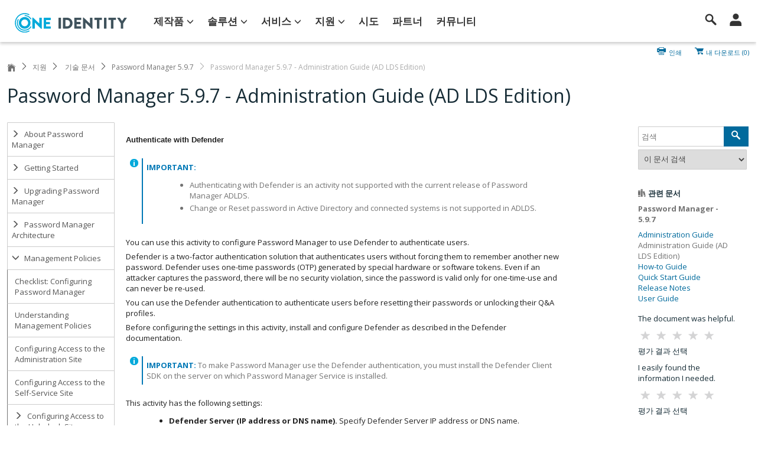

--- FILE ---
content_type: text/html; charset=utf-8
request_url: https://support.oneidentity.com/ko-kr/technical-documents/password-manager/5.9.7/administration-guide--ad-lds-edition/39
body_size: 32465
content:


<!DOCTYPE html>
<html lang="en">
<head>
    <title>Password Manager 5.9.7 - Administration Guide (AD LDS Edition)</title>
    <meta http-equiv="X-UA-Compatible" content="IE=Edge">
    
    <meta charset="utf-8" />
    <meta name="viewport" content="width=device-width, initial-scale=1, minimum-scale=1, maximum-scale=1, user-scalable=no">


            <link href="https://support.oneidentity.com/ko-kr/technical-documents/password-manager/5.9.7/administration-guide--ad-lds-edition/39" rel="canonical" />
                <script type="application/ld+json">
                    {"hasDigitalDocumentPermission":{"grantee":{"audienceType":"public","@context":"http://schema.org","@type":"Audience"},"permissionType":1,"@context":"http://schema.org","@type":"DigitalDocumentPermission"},"genre":"Support","headline":"Administration Guide (AD LDS Edition)","inLanguage":"ko-kr","name":"Administration Guide (AD LDS Edition)","@context":"http://schema.org","@type":"DigitalDocument"}
                </script>

    <link href="/Images/oid-favicon.ico" rel="shortcut icon" />
    <link href="https://fonts.googleapis.com/css?family=Open+Sans:400,400i,700" rel="stylesheet">
    <link rel="preconnect" href="https://fonts.googleapis.com">
    <link rel="preconnect" href="https://fonts.gstatic.com" crossorigin>
    <link href="https://fonts.googleapis.com/css2?family=Nunito+Sans:ital,opsz,wght@0,6..12,200..1000;1,6..12,200..1000&display=swap" rel="stylesheet">
    <link rel="preload" href="/Content/Icons/icomoon/fonts/icomoon.woff2" as="font" crossorigin="anonymous">

    <link href="/Content/Icons/icomoon/icomoon.min.css" rel="stylesheet">

    <link href="/content/OID?v=PhYRU6ERdHGivyiFJXtGR_K9ecnItdKp6wqamyroeFY1" rel="stylesheet"/>

    
    <link href="/Content/Documents.css" rel="stylesheet" />
    
    <style id="TechDocCssExtension">
#bookContent div.Example {
    border: solid 2px #04aada;
    border-radius: 5px;
    padding: 4px 12px;
    margin: 8px 0;
}

#bookContent div.Note {
    border-left: solid 2px #04aada;
    padding-left: 8px;
    margin: 6px 0;
}    </style>


    <script>

        i18nDaoCurrentSite = "OID";
        function GetGaSsoID() {
            if (typeof GaSsoId == 'undefined')
                return "";
            else
                return GaSsoId;
        }
        function GetGaAccID() {
            if (typeof GaAccId == 'undefined')
                return "";
            else
                return GaAccId;
        }
    </script>
    <script src="/bundles/js?v=R3BLiGwQgqa0yinPVbGtOP9wl4WqZ5WwTvJmOs-2PvM1"></script>

    <script src="/DsgUnobtrusiveValidation?v=aifZ0tBk0vY2JBYMsTlALJgc03q40oD0Ok5LNw0pb2A1"></script>


    <!--[if lte IE 9]>
        <link rel="stylesheet" type="text/css" href="/Content/Polaris/css/IE9AndDown.css" />
        <script src="/Scripts/modernizr.min.js"></script>
        <script src="/Scripts/respond.min.js"></script>
    <![endif]-->
    <!-- OneTrustCookieConsent -->
    <script type="text/javascript" src="https://cdn.cookielaw.org/consent/a38e3874-68a9-45af-9fd2-3391ce1aa425/OtAutoBlock.js"></script>
    <script src="https://cdn.cookielaw.org/scripttemplates/otSDKStub.js" type="text/javascript" charset="UTF-8" data-domain-script="a38e3874-68a9-45af-9fd2-3391ce1aa425"></script>
</head>
<body>


    
<a id="showfederatedSignIn" data-toggle="modal" role="button" href="#signin-accounts-modal" style="display:none;"></a>

    
<div id="signin-accounts-modal" class="modal fade" tabindex="-1" role="dialog" style="display:none">
    <div class="modal-dialog">
        <div class="modal-content">

            <div class="modal-header">
                <button type="button" class="close" data-dismiss="modal">×</button>
                <h3>로그인 요청</h3>
                <p></p>
            </div>

            <div class="modal-body">
                <p style="padding-right: 80%; float: left;">
                </p>
            </div>

            <div class="modal-footer">
                <a class="btn btn-default" data-dismiss="modal">Continue</a>
            </div>
        </div>
    </div>
</div>

    <script type-="text/javascript">
    $(document).ready(function () {
        ShowSiebelErrorMessage();
    });
</script>

<a id="showSiebelError" data-toggle="modal" role="button" href="#siebel-error-modal" style="display:none;"></a>

<div id="siebel-error-modal" class="modal fade" tabindex="-1" role="dialog" >
    <div class="modal-dialog">
        <div class="modal-content">
            <div class="modal-header">
                <button type="button" class="close" data-dismiss="modal">×</button>
                <h3>Support Forms Under Maintenance </h3>
                <p></p>
            </div>
            <div class="modal-body">
                <p>Submitting forms on the support site are temporary unavailable for schedule maintenance. If you need immediate assistance please <a href="/manage-service-request">contact technical support</a>. We apologize for the inconvenience. </p>
            </div>
            <div class="modal-footer">
                <a class="btn btn-default" data-dismiss="modal">계속</a>
            </div>
        </div>
    </div>
</div>
    <script type="text/javascript" src="/scripts/dsg/googleTagging.js"></script>

<div id="divAnalytics"></div>
<script type='text/javascript'>var GaLocale = 'ko-kr';var GaLang = '한국어';var GaPageType = 'form';var GaUserType = 'Anonymous';var GaChatProductOrTopic = undefined;var GaPageViewProductPortfolio = undefined;var GaPageViewProductBU = undefined;var GaPageViewProductSolutionArea = undefined;var GaPageViewMarketingProd = undefined;var GaPageViewProductLine = undefined;var GaPageViewProduct = undefined;var GaPageLocation = 'release-notes-detail';GaPageViewProduct = 'password-manager';GaPageViewProductPortfolio = 'One Identity';GaPageViewProductBU = 'Identity and Security Management';GaPageViewProductSolutionArea = 'One Identity';GaPageViewMarketingProd = 'Dell One Password Manager';GaPageViewProductLine = 'One Identity';var GaPageViewProductVersion = '5.9.7';var GaPageViewContentId = 'file:0';var GaPageViewContentName = 'administration-guide-ad-lds-edition-';</script>
        <script type='text/javascript'>
        var _elqQ=_elqQ||[];
        _elqQ.push(['elqSetSiteId','1009272243']);
        _elqQ.push(['elqTrackPageView']);
        (function () { 
        function async_load() { 
        var s = document.createElement('script'); 
        s.type = 'text/javascript'; 
        s.async = true; 
        s.src = '//img04.en25.com/i/elqCfg.min.js'; 
        var x = document.getElementsByTagName('script')[0]; x.parentNode.insertBefore(s, x); 
        } 
        if (window.addEventListener) window.addEventListener('DOMContentLoaded', async_load, false); 
        else if (window.attachEvent) window.attachEvent('onload', async_load); 
        })(); 
        </script>
<script>
    (function(w,d,s,l,i){w[l]=w[l]||[];w[l].push({'gtm.start':
    new Date().getTime(),event:'gtm.js'});var f=d.getElementsByTagName(s)[0],
    j=d.createElement(s),dl=l!='dataLayer'?'&l='+l:'';j.async=true;j.src=
    'https://www.googletagmanager.com/gtm.js?id='+i+dl+'&gtm_auth=tq-_27x9WdS-kBCNf16KVQ&gtm_preview=env-2&gtm_cookies_win=x';f.parentNode.insertBefore(j,f);
    })(window, document, 'script', 'dataLayer', 'GTM-TGVNHLP');
</script>

<!-- Google Tag Manager (noscript) -->
<noscript><iframe src="https://www.googletagmanager.com/ns.html?id=GTM-TGVNHLP&amp;gtm_auth=tq-_27x9WdS-kBCNf16KVQ&amp;gtm_preview=env-2&amp;gtm_cookies_win=x" height="0" width="0" style="display:none;visibility:hidden"></iframe></noscript>
<!-- End Google Tag Manager (noscript) -->
    



<link href="/Content/Chat.css" rel="stylesheet" />
<link href="/Content/Re-Design/_spinner.css" rel="stylesheet" />
<!-- LIVE CHAT GADGET -->
<div id="partialChatWindow" class="chat-control contact-drawer ">
    <div class="chat-trigger contact-drawer-cta">
        <div><div class="chat-bubble">지금 지원 담당자와 채팅</div></div>
    </div>
    <div class="chat-content contact-drawer-panel">
        <div class="header">
            <span>지원 담당자와 채팅</span>
            <a href="#" class="chat-minimize"><svg width="15" height="15"><use xlink:href="/Content/Icons/ChatMap.svg#chat-minimize"></use></svg></a>
            <a href="#" class="chat-close"><svg width="15" height="15"><use xlink:href="/Content/Icons/ChatMap.svg#chat-close"></use></svg></a>
        </div>
        <div class="chat-notification">
            <svg width="15" height="15" class="error"><use xlink:href="/Content/Icons/ChatMap.svg#error"></use></svg>
            <a href="#"></a>
            <svg width="15" height="15" class="notification-close"><use xlink:href="/Content/Icons/ChatMap.svg#chat-close"></use></svg>
        </div>
        <ul id="chat-step-1" class="unstyled">
            <li class="chatHeader">
                <div class="description">
                    <p style="font-size: 1.3em; margin-top: -5px;"> 라이브 도움말 보기 </p>
                </div>
            </li>
            <li class="chatDescription">
                <div class="alertChat alert alert-locked"><p></p></div>
                <div class="description"><p></p></div>
            </li>
            <li class="chatButton hideChatbtn">
                <div>
                    <p id="btnRegisterSiebel">
                        <a class="btn btn-primary" href="/ko-kr/account/registersupportuser?returnUrl=%2Fko-kr%2Ftechnical-documents%2Fpassword-manager%2F5.9.7%2Fadministration-guide--ad-lds-edition%2F39">등록 완료</a>
                    </p>
                    <p id="btnLogintoChat">
                        <a class="btn btn-primary" href="/ko-KR/Login?ui_locales=ko-KR&amp;dest=%2fko-kr%2ftechnical-documents%2fpassword-manager%2f5.9.7%2fadministration-guide--ad-lds-edition%2f39" onclick="chat.showOpenLiveChat()">로그인</a>
                    </p>
                    <p id="btnhfChat">
                        
                        <a class="btn btn-success btn-xs" href="/ko-kr/contact-us/renewals" target="_blank" onclick="chat.requestPricingClicked();">가격 산정 요청</a>
                    </p>
                    <p id="btnTrialChat">
                        <a class="btn btn-primary btn-xs" href="https://www.oneidentity.com/trials/" target="_blank">영업 담당자에게 문의</a>
                    </p>
                </div>
        </ul>

        <div id="chatModal" style="display:none;">
            <form role="form" id="CustomChatForm" class="modal-form">
                <div>
                    <div class="pre-chat-window">
                        <div id="pre-chat-product-container">
                            <h5>제품을 선택하십시오.</h5>

                            <div class="form-group">
                                <label for="ChatProduct">Product*</label>
                                <select class="form-control" id="ChatProduct" name="ChatProduct">
                                    <option value="">제품 선택</option>
                                </select>
                            </div>
                        </div>
                        <div id="ChatBundledProductSelectDiv" class="form-group top-offset-20" style="display: none;">
                            <p>제품 번들을 선택했습니다. 귀하의 요청에 더 적합한 서비스를 제공해 드릴 수 있도록 개별 제품을 선택해 주십시오.
*</p>
                            <label for="ChatBundledProductSelect">개별 제품 선택</label>
                            <select name="ChatBundledProductSelect" id="ChatBundledProductSelect" class="form-control" required>
                                <option value="" selected="selected">----- 선택하십시오. -----</option>
                            </select>
                        </div>
                        <div class="chat-unavailable">
                            <svg width="15" height="15" class="error"><use xlink:href="/Content/Icons/ChatMap.svg#error"></use></svg>
                            <p>지금은 채팅에 회신할 수 있는 기술 지원 엔지니어가 없습니다. 즉각적인 서비스를 받으려면 당사의 서비스 요청 양식을 사용하여 <a href="/ko-kr/create-service-request"><strong>요청을 제출</strong></a>하십시오.</p>
                        </div>
                        
                        <div id="pre-chat-user-info-container">
                            <h5>더 나은 서비스 제공을 위해 채팅 목적을 작성해 주십시오.</h5>
                            <div class="form-group top-offset-20">
                                <label for="ChatFullName">이름*</label>
                                <input class="form-control"
                                       data-val="true"
                                       data-val-displayname="이름"
                                       data-val-maxlength=" 성명은 최대 길이 "100"의 문자열이어야 합니다."
                                       data-val-maxlength-max="100"
                                       maxlength="100"
                                       data-val-required="이 필드는 필수 필드입니다."
                                       id="ChatFullName"
                                       name="ChatFullName"
                                       type="text" />
                            </div>
                            <div class="form-group">
                                <label for="ChatEmail">이메일 주소*</label>
                                <input class="form-control"
                                       data-val="true"
                                       data-val-displayname="이메일 주소"
                                       data-val-email="유효한 이메일 주소가 아닙니다."
                                       data-val-maxlength="이메일 주소 필드는 문자열 또는 어레이 유형이어야 하며, 최대 길이는 "200"입니다."
                                       data-val-maxlength-max="200"
                                       data-val-regex="이메일 주소가 잘못되었습니다."
                                       data-val-regex-pattern="^[A-Za-z0-9._ %+-]+@[A-Za-z0-9.-]+\.[A-Za-z]{2,}$"
                                       data-val-required="이 필드는 필수 필드입니다."
                                       maxlength="200"
                                       id="ChatEmail"
                                       name="ChatEmail"
                                       pattern="^[A-Za-z0-9._ %+-]+@[A-Za-z0-9.-]+\.[A-Za-z]{2,}$"
                                       type="text" />
                            </div>
                            <div id="pre-chat-topic" class="form-group">
                                <label for="ChatTopic">Topic</label>
                                <select class="form-control"
                                        data-val-required="이 필드는 필수 필드입니다."
                                        data-val-displayname="Topic"
                                        id="ChatTopic"
                                        name="ChatTopic"
                                        required>
                                    <option value="">----- 선택하십시오. -----</option>
                                </select>
                            </div>
                            <div id="pre-chat-asset-number" class="form-group">
                                <label for="ChatAsset">자산 번호</label>
                                <input class="form-control"
                                       maxlength="200"
                                       id="ChatAsset"
                                       name="ChatAsset"
                                       type="text" />
                            </div>
                            <div class="form-group step-two inactive">
                                <label for="ChatPurpose"> 채팅 목적*</label>
                                <textarea class="form-control"
                                          data-val="true"
                                          data-val-displayname=" 채팅 목적"
                                          data-val-maxlength="목적은 최대 길이 "200"의 문자열이어야 합니다. "
                                          data-val-maxlength-max="2000"
                                          maxlength="2000"
                                          data-val-required="이 필드는 필수 필드입니다."
                                          id="ChatPurpose"
                                          name="ChatPurpose"></textarea>
                                <div class="characters-left"><span class="counter">2000</span>자 남음</div>
                            </div>

                            <div id="chat-search" class="CoveoSearchInterface step-two inactive" data-pipeline="Support Portal">
                                <a class="CoveoTab" data-id="Form_Submit" data-caption="All Content"></a>

                                <div class="CoveoFolding"></div>
                                <div class="CoveoAnalytics"></div>
                                <div class="coveo-search-section">
                                    <div class="CoveoSearchbox" data-enable-omnibox="true" data-number-of-suggestions="10" data-trigger-query-on-clear="true" data-add-search-button="true" data-enable-search-as-you-type="true" data-search-as-you-type-delay="2000" data-enable-query-suggest-addon="false"></div>
                                    <div class="CoveoFieldSuggestions" data-field="@title" data-number-of-suggestions="20"></div>
                                </div>


                                <div class="coveo-main-section">
                                    <h3>문제에 대한 권장 솔루션</h3>
                                    <p>다음 문서의 설명에 따라 문제를 해결할 수 있습니다.</p>
                                    <div>
                                        <select id="coveo-custom-filter">
                                            <option value="">모든 권장 솔루션</option>
                                            <option value="Solution">모든 기술 문서</option>
                                            <option value="Community">모든 포럼</option>
                                            <option value="Online Technical Document">모든 기술 문서</option>
                                            <option value="Videos">모든 비디오</option>
                                        </select>
                                    </div>
                                    <div class="coveo-results-column">
                                        <div class="CoveoShareQuery"></div>
                                        <div class="CoveoPreferencesPanel">
                                            <div class="CoveoResultsPreferences"></div>
                                            <div class="CoveoResultsFiltersPreferences"></div>
                                        </div>
                                        <div class="CoveoTriggers"></div>
                                        <div class="CoveoBreadcrumb"></div>
                                        <div class="CoveoDidYouMean"></div>
                                        <div class="CoveoHiddenQuery"></div>
                                        <div class="CoveoErrorReport" data-pop-up="false"></div>
                                        <div class="CoveoResultList" data-layout="list" data-wait-animation="fade" data-auto-select-fields-to-include="true">
                                            <div class="coveo-show-if-no-results">결과를 찾을 수 없음</div>
                                            <script id="Default" class="result-template" type="text/underscore" data-layout="list">
                                                <div class="coveo-result-frame">
                                                    <div class="coveo-result-cell" style="vertical-align: top;padding-left: 16px;">
                                                        <div class="coveo-result-row" style="margin-top:0;">
                                                            <div class="coveo-result-cell">
                                                                <a class="CoveoResultLink" data-contentid="<%- raw.qxdocumentid %>" data-categoryType="<%- raw.syssource %>" data-always-open-in-new-window="true"></a>
                                                            </div>
                                                        </div>
                                                        <div class="coveo-result-row" style="margin-top:10px;">
                                                            <div class="coveo-result-cell">
                                                                <span class="CoveoExcerpt"></span>
                                                            </div>
                                                        </div>
                                                        <div class="coveo-result-row">
                                                            <div class="marketing-type coveo-result-cell">
                                                                <span class="CoveoFieldValue" data-field="@qxmarketingtype"></span>
                                                                <span class="CoveoFieldValue" data-field="@qxcategory"></span>
                                                            </div>
                                                        </div>
                                                    </div>
                                                </div>
                                            </script>
                                        </div>
                                        <div class="coveo-view-all">
                                            <a href="" class="CoveoSeeAllLink" target="_blank"></a>
                                        </div>
                                    </div>
                                </div>
                            </div>
                        </div>
                    </div>

                    <div class="main-chat-window">
                        <div id="lhnCustomChat" class="main-chat"></div>
                        <h5 style="padding: 0; margin: 0"></h5>
                    </div>
                    <div id="chat-error-message-container" class="modal-footer" style="display:none;">
                        <div id="chat-error-message"></div>
                    </div>

                    <div class="modal-footer step-two inactive">
                        <a class="btn btn-transparent chat-cancel">	닫기</a>
                        <a class="btn btn-transparent chat-start disabled">채팅 시작</a>
                    </div>
                </div>
            </form>
        </div>
    </div>
</div>
<script src="/Scripts/dsg/chat.js?v=1.2" type="text/javascript"></script>
<script type="text/javascript">
    $(window).on("load", function () {
        window.chatModule = {};
        window.chatModule.productNotificationUrl = "/ko-kr/productnotif/getproducttopnotification";
        window.chatModule.getChatStateUrl = "/ko-kr/home/getchatstate";
        window.chatModule.getChatEntitlementUrl = "/ko-kr/servicerequest/checkentitlement";
        
        window.chatModule.siteSearchURL = '/ko-kr/search';
        window.chatModule.BundledProductsDropdownURL = "/ko-kr/product/getbundledproducts";
        window.chatModule.isDepartmentOnlineUrl = "/ko-kr/home/ischatdepartmentonline";
        window.chatModule.windowId = 0; //Chat window #, leave 0 to open default window setup for your account

        chat.init({
            lhn: {
                appId: "e1efac5d-d87d-4ead-8659-68317303a38d",
                secret: "yH3Xy7L6qgJU8iyhqkl5jwrd+3x+J7FBZqCIQ+vT5E+7m0uxpb"
            },
            settings: {
                windowId: 0
            },
            content: {
                default: '지금 지원 담당자와 채팅',
                inprogress: '채팅 진행 중'
            },
            translations:
            {
                isNotSiebelDescription: "등록이 완료된 후 지원이 제공됩니다.",
                premiumChatHeader: "프리미엄 채팅",
                premiumChatDescription: " 지원은 유지 관리에 관한 현재 계정에 로그인한 후에 이용할 수 있습니다.",
                trialChatDescription: "  구매 프로세스를 완료하려면 영업 담당자에게 문의하십시오.",
                hfAlertDescription: "기록에 따르면 귀하의 유지 관리 상태가 더 이상 최신이 아닙니다.",
                trialAlertDescription: "기록에 따르면 귀하는 이 제품을 구입하지 않으셨습니다.",
                hfChatDescription: " 투자를 보호하려면 지금 바로 갱신 상담원에게 문의하십시오.",
                dropDownDefaultValue: '------선택해 주십시오.--------',
                noCommercialAcctsFoundMsg: 'There are no customer accounts associated with your profile. Please Chat with our customer service team for assistance'
            },
            context: {
                product: "",
                productId: "",
                versionId: "",
                isProductChat: "False" === "True",
                isLicenseChat: "False" === "True",
                isAdminChat: "False" === "True"
            }
        });
    });
</script>


    <a id="lCbasLogin" href="/ko-KR/Login?ui_locales=ko-KR&amp;dest=%2fko-kr%2ftechnical-documents%2fpassword-manager%2f5.9.7%2fadministration-guide--ad-lds-edition%2f39" style="display:none"></a>
    <a id="lRegistration" href="https://support.oneidentity.com/ko-kr/account/registersupportuser?returnUrl=%2Fko-kr%2Ftechnical-documents%2Fpassword-manager%2F5.9.7%2Fadministration-guide--ad-lds-edition%2F39" style="display:none"></a>
    <input type="hidden" id="hUseCBASPopUp" value='false' />

    
    <img id="PrintLogo" src="/Images/LogoOID_black.png" alt="image.logo.print" style="display:none;" />





<header class="nav-shadow">
	<nav class="">

		<a href=https://www.oneidentity.com/ class="logo">
			<img src="/images/oneidentity-logo.svg" alt="OneIdentity Logo" />
		</a>

		<div id="SubHeader">


			<ul class="tier1">
					<li>
						<a href="#" class="nav-tier1-parent">제작품<i class="i-nav-arrow"></i></a>
											<ul class="tier2 d-negfive" name="제작품">

							<li>
								<a href="https://www.oneidentity.com/products/"><span>모든 제품</span><i class="i-nav-arrow pull-right"></i></a>
								
							</li>
							<li>
								<a href="https://www.oneidentity.com/products/active-roles"><span>ActiveRoles</span><i class="i-nav-arrow pull-right"></i></a>
								
							</li>
							<li>
								<a href="https://www.oneidentity.com/products/cloud-access-manager/"><span>Cloud Access Manager</span><i class="i-nav-arrow pull-right"></i></a>
								
							</li>
							<li>
								<a href="https://www.oneidentity.com/products/defender/"><span>Defender</span><i class="i-nav-arrow pull-right"></i></a>
								
							</li>
							<li>
								<a href="https://www.oneidentity.com/products/esso/"><span>Enterprise Single Sign-on</span><i class="i-nav-arrow pull-right"></i></a>
								
							</li>
							<li>
								<a href="https://www.oneidentity.com/products/identity-manager/"><span>Identity Manager</span><i class="i-nav-arrow pull-right"></i></a>
								
							</li>
							<li>
								<a href="https://www.oneidentity.com/products/identity-manager-data-governance/"><span>Identity Manager Data Governance</span><i class="i-nav-arrow pull-right"></i></a>
								
							</li>
							<li>
								<a href="https://www.oneidentity.com/products/password-manager/"><span>Password Manager</span><i class="i-nav-arrow pull-right"></i></a>
								
							</li>
							<li>
								<a href="https://www.oneidentity.com/products/privileged-access-suite-for-unix/"><span>Privileged Access Suite for Unix</span><i class="i-nav-arrow pull-right"></i></a>
								
							</li>
							<li>
								<a href="https://www.oneidentity.com/products/starling-two-factor-authentication/"><span>Starling Two Factor Authentication</span><i class="i-nav-arrow pull-right"></i></a>
								
							</li>
					</ul>

					</li>
					<li>
						<a href="#" class="nav-tier1-parent">솔루션<i class="i-nav-arrow"></i></a>
											<ul class="tier2 d-negfive" name="솔루션">

							<li>
								<a href="https://www.oneidentity.com/solutions/identity-and-access-management/"><span>모든 솔루션보기</span><i class="i-nav-arrow pull-right"></i></a>
								
							</li>
							<li>
								<a href="https://www.oneidentity.com/solutions/identity-governance/"><span>Identity Governance</span><i class="i-nav-arrow pull-right"></i></a>
								
							</li>
							<li>
								<a href="https://www.oneidentity.com/solutions/privileged-management/"><span>Privileged Management</span><i class="i-nav-arrow pull-right"></i></a>
								
							</li>
							<li>
								<a href="https://www.oneidentity.com/solutions/access-management/"><span>Access Management</span><i class="i-nav-arrow pull-right"></i></a>
								
							</li>
							<li>
								<a href="https://www.oneidentity.com/solutions/identity-as-a-service-idaas/"><span>Identity as a Service</span><i class="i-nav-arrow pull-right"></i></a>
								
							</li>
					</ul>

					</li>
					<li>
						<a href="	javascript:;" class="nav-tier1-parent">서비스<i class="i-nav-arrow"></i></a>
											<ul class="tier2 d-negfive" name="서비스">

							<li>
								<a href="/ko-kr/professional-services-product-select"><span>	전문 서비스</span><i class="i-nav-arrow pull-right"></i></a>
								
							</li>
							<li>
								<a href="/ko-kr/training-product-Select"><span>One Identity University</span><i class="i-nav-arrow pull-right"></i></a>
								
							</li>
							<li>
								<a href="/ko-kr/essentials/support-offerings"><span>지원 서비스</span><i class="i-nav-arrow pull-right"></i></a>
								
							</li>
					</ul>

					</li>
					<li>
						<a href="javascript:;" class="nav-tier1-parent">지원<i class="i-nav-arrow"></i></a>
											<ul class="tier2 d-negfive" name="지원">

							<li>
								<a href="#"><span>부산물</span><i class="i-nav-arrow pull-right"></i></a>
													<ul class="tier3 " name="부산물">

							<li>
								<a href="/ko-kr/product-support-product-select"><span>All Products</span><i class="i-nav-arrow pull-right"></i></a>
								
							</li>
							<li>
								<a href="/ko-kr/active-roles"><span>Active Roles</span><i class="i-nav-arrow pull-right"></i></a>
								
							</li>
							<li>
								<a href="/ko-kr/safeguard-authentication-services"><span>Safeguard Authentication Services</span><i class="i-nav-arrow pull-right"></i></a>
								
							</li>
							<li>
								<a href="/ko-kr/one-identity-cloud-access-manager"><span>Cloud Access Manager</span><i class="i-nav-arrow pull-right"></i></a>
								
							</li>
							<li>
								<a href="/ko-kr/one-identity-defender"><span>Defender</span><i class="i-nav-arrow pull-right"></i></a>
								
							</li>
							<li>
								<a href="/ko-kr/identity-manager"><span>Identity Manager</span><i class="i-nav-arrow pull-right"></i></a>
								
							</li>
							<li>
								<a href="/ko-kr/password-manager"><span>Password Manager</span><i class="i-nav-arrow pull-right"></i></a>
								
							</li>
							<li>
								<a href="/ko-kr/one-identity-safeguard/"><span>Safeguard</span><i class="i-nav-arrow pull-right"></i></a>
								
							</li>
							<li>
								<a href="/ko-kr/starling-identity-analytics-risk-intelligence/hosted"><span>Starling Identity Analytics &amp; Risk Intelligence</span><i class="i-nav-arrow pull-right"></i></a>
								
							</li>
							<li>
								<a href="/ko-kr/starling-two-factor-authentication"><span>Starling Two-Factor Authentication</span><i class="i-nav-arrow pull-right"></i></a>
								
							</li>
							<li>
								<a href="/ko-kr/tpam-appliance"><span>TPAM</span><i class="i-nav-arrow pull-right"></i></a>
								
							</li>
					</ul>

							</li>
							<li>
								<a href="/ko-kr/contact-support"><span>지원 센터에 문의</span><i class="i-nav-arrow pull-right"></i></a>
													<ul class="tier3 " name="지원 센터에 문의">

							<li>
								<a href="/ko-kr/contact-us/customer-service"><span>고객 서비스</span><i class="i-nav-arrow pull-right"></i></a>
								
							</li>
							<li>
								<a href="/ko-kr/contact-us/licensing"><span>라이센싱 지원가져오기</span><i class="i-nav-arrow pull-right"></i></a>
								
							</li>
							<li>
								<a href="/ko-kr/contact-us/renewals"><span>갱신 지원</span><i class="i-nav-arrow pull-right"></i></a>
								
							</li>
							<li>
								<a href="/ko-kr/create-service-request"><span>기술적 지원</span><i class="i-nav-arrow pull-right"></i></a>
								
							</li>
							<li>
								<a href="	/ko-kr/manage-service-request"><span>모든</span><i class="i-nav-arrow pull-right"></i></a>
								
							</li>
					</ul>

							</li>
							<li>
								<a href="https://support.oneidentity.com/ko-kr/password-manager/download-new-releases"><span>소프트웨어 다운로드</span><i class="i-nav-arrow pull-right"></i></a>
								
							</li>
							<li>
								<a href="/ko-kr/password-manager/kb"><span>기술 문서</span><i class="i-nav-arrow pull-right"></i></a>
								
							</li>
							<li>
								<a href="javascript:;"><span>	내 계정</span><i class="i-nav-arrow pull-right"></i></a>
													<ul class="tier3 " name="	내 계정">

							<li>
								<a href="/ko-kr/my-account"><span>내 제품</span><i class="i-nav-arrow pull-right"></i></a>
								
							</li>
							<li>
								<a href="/ko-kr/search-service-request"><span>내 서비스 요청</span><i class="i-nav-arrow pull-right"></i></a>
								
							</li>
							<li>
								<a href="/ko-kr/my-account/licensing"><span>내 라이센스</span><i class="i-nav-arrow pull-right"></i></a>
								
							</li>
							<li>
								<a href="/ko-kr/my-account/group"><span>내 그룹</span><i class="i-nav-arrow pull-right"></i></a>
								
							</li>
							<li>
								<a href="/ko-kr/manageprofile"><span>내 프로필</span><i class="i-nav-arrow pull-right"></i></a>
								
							</li>
					</ul>

							</li>
							<li>
								<a href="/ko-kr/essentials/support-guide"><span>정책 및 절차</span><i class="i-nav-arrow pull-right"></i></a>
								
							</li>
							<li>
								<a href="https://support.oneidentity.com/ko-kr/password-manager/professional-services"><span>컨설팅 서비스</span><i class="i-nav-arrow pull-right"></i></a>
								
							</li>
							<li>
								<a href="https://support.oneidentity.com/ko-kr/password-manager/technical-documents"><span>기술 문서</span><i class="i-nav-arrow pull-right"></i></a>
								
							</li>
							<li>
								<a href="https://support.oneidentity.com/ko-kr/password-manager/training"><span>One Identity University</span><i class="i-nav-arrow pull-right"></i></a>
								
							</li>
							<li>
								<a href="https://www.quest.com/community/one-identity/"><span>사용자 포럼</span><i class="i-nav-arrow pull-right"></i></a>
								
							</li>
							<li>
								<a href="https://support.oneidentity.com/ko-kr/password-manager/videos"><span>비디오 자습서</span><i class="i-nav-arrow pull-right"></i></a>
								
							</li>
							<li>
								<a href="/ko-kr/"><span>지원 홈</span><i class="i-nav-arrow pull-right"></i></a>
								
							</li>
					</ul>

					</li>
					<li>
						<a href="https://www.oneidentity.com/trials/" class="">시도<i class="i-nav-arrow"></i></a>
						
					</li>
					<li>
						<a href="https://www.oneidentity.com/partners/" class="">파트너<i class="i-nav-arrow"></i></a>
						
					</li>
					<li>
						<a href="https://www.oneidentity.com/community/" class="">커뮤니티<i class="i-nav-arrow"></i></a>
						
					</li>
			</ul>

		</div>

		<!-- Links -->
		<div id="Profile">

			<div class="mob-si pop-search-flyout">
				<i class="i-small-searchleft"></i>
			</div>

				<a id="SignInLink" href="javascript:;">
					<div>
						<i class="i-small-useraccount"></i>
					</div>
					<i class="i-ui-menucollapsed"></i>
				</a>

			<!-- flyout -->
			<div id="SignInFlyout" class="dropdown-menu row sign-in-flyout-container" role="menu">
				<div class="col-lg-12">
					<div class="row">
						<div class="col-xs-12">
							<a class="flyout-btn btn btn-primary col-xs-12 top-offset-10" href="/ko-KR/Login?ui_locales=ko-KR&amp;dest=%2fko-kr%2ftechnical-documents%2fpassword-manager%2f5.9.7%2fadministration-guide--ad-lds-edition%2f39">
								로그인
							</a>
						</div>
						<div class="col-xs-12">
							<a class="flyout-btn" href="/ko-kr/account/createsupportaccount?ui_locales=ko-KR&amp;dest=/ko-kr/account/registersupportuser">
								<button class="btn btn-block btn-default bottom-offset-mini top-offset-10" role="button"> 지원 계정 생성 </button>
							</a>
						</div>
					</div>
				</div>
			</div>

		</div>

	</nav>
</header>



<form action="/ko-kr/search" method="get" id="SearchFlyout">
	<div class="search-flyout-wrap mob-sw">
		<input autocomplete="off" class="search-query form-control" placeholder="무엇을 찾으시나요?
" type="text" name="k">
		<button type="submit" class="btn">
			<i class="i-small-searchleft"></i>
		</button>
	</div>
</form>


    <ul id="Toolbar" class="hidden-xs">


        



            <li class="print">
                <a class="mobile-hide print" href="#"><span class="i-small-printer"></span>인쇄</a>
            </li>

            <li class="mobile-hide">
                <a class="mobile-hide" href="/ko-kr/my-downloads">
                    <span class="i-small-cart"></span>
                    내 다운로드
                    (<span id="dnldCount"></span>)
                </a>
            </li>
    </ul>

        <ul id="BreadCrumbs" class="breadcrumb" style="position:relative">
            <li>
                <a href="https://www.oneidentity.com/"><i class="i-small-house"></i></a><span class="divider"></span>
            </li>

                <li><a data-i18n="dsg_Home_General_Support" href="/ko-kr" id="dsg_Home_General_Support">지원
</a></li>

            
    <li><a data-i18n="dsg_mobNavPartial_rlsNtsGds" href="/ko-kr/technical-documents" id="dsg_mobNavPartial_rlsNtsGds"> 기술 문서 </a></li>
            <li><a href="/ko-kr/password-manager/5.9.7/technical-documents">Password Manager 5.9.7</a></li>



                    <li class="current">Password Manager 5.9.7 - Administration Guide (AD LDS Edition)</li>
        </ul>
        <h1 id="LayoutH1">Password Manager 5.9.7 - Administration Guide (AD LDS Edition)</h1>

    <div id="MainContent">
        <section id="LeftRail">
            
	    <div id="ContentNav">
		    <a id="ContentNavLeft" class="btn btn-default">
			    콘텐츠 탐색  
			    &nbsp;<i></i>
		    </a>
	    </div>
        <div id="leftRailTopics" data-document-type="Administration Guide (AD LDS Edition)">
            <div class="list-group list-group-root" id="DocContentsList">
                    <a class="list-group-item" href="/ko-kr/technical-documents/password-manager/5.9.7/administration-guide--ad-lds-edition#TOPIC-1766962" data-topic-id="1766962">
            <i class="glyphicon i-glyphicon-chevron-right" data-toggle="collapse" href="#1766962"></i>
        About Password Manager
    </a>
        <div class="list-group collapse" id="1766962">
                <a class="list-group-item" href="/ko-kr/technical-documents/password-manager/5.9.7/administration-guide--ad-lds-edition#TOPIC-1766963" data-topic-id="1766963">
        Password Manager Overview
    </a>

        </div>
    <a class="list-group-item" href="/ko-kr/technical-documents/password-manager/5.9.7/administration-guide--ad-lds-edition#TOPIC-1766964" data-topic-id="1766964">
            <i class="glyphicon i-glyphicon-chevron-right" data-toggle="collapse" href="#1766964"></i>
        Getting Started
    </a>
        <div class="list-group collapse" id="1766964">
                <a class="list-group-item" href="/ko-kr/technical-documents/password-manager/5.9.7/administration-guide--ad-lds-edition#TOPIC-1766965" data-topic-id="1766965">
        Different Site for Different Roles
    </a>
    <a class="list-group-item" href="/ko-kr/technical-documents/password-manager/5.9.7/administration-guide--ad-lds-edition/2#TOPIC-1766966" data-topic-id="1766966">
        Password Manager Components
    </a>
    <a class="list-group-item" href="/ko-kr/technical-documents/password-manager/5.9.7/administration-guide--ad-lds-edition/2#TOPIC-1766967" data-topic-id="1766967">
            <i class="glyphicon i-glyphicon-chevron-right" data-toggle="collapse" href="#1766967"></i>
        Licensing
    </a>
        <div class="list-group collapse" id="1766967">
                <a class="list-group-item" href="/ko-kr/technical-documents/password-manager/5.9.7/administration-guide--ad-lds-edition/2#TOPIC-1766968" data-topic-id="1766968">
        Installing the License
    </a>
    <a class="list-group-item" href="/ko-kr/technical-documents/password-manager/5.9.7/administration-guide--ad-lds-edition/2#TOPIC-1766969" data-topic-id="1766969">
        Updating the License
    </a>
    <a class="list-group-item" href="/ko-kr/technical-documents/password-manager/5.9.7/administration-guide--ad-lds-edition/3#TOPIC-1766970" data-topic-id="1766970">
        Telephone Verification Feature License
    </a>

        </div>
    <a class="list-group-item" href="/ko-kr/technical-documents/password-manager/5.9.7/administration-guide--ad-lds-edition/3#TOPIC-1766971" data-topic-id="1766971">
        Checklist: Installing Password Manager
    </a>
    <a class="list-group-item" href="/ko-kr/technical-documents/password-manager/5.9.7/administration-guide--ad-lds-edition/3#TOPIC-1766972" data-topic-id="1766972">
            <i class="glyphicon i-glyphicon-chevron-right" data-toggle="collapse" href="#1766972"></i>
        Installing Password Manager
    </a>
        <div class="list-group collapse" id="1766972">
                <a class="list-group-item" href="/ko-kr/technical-documents/password-manager/5.9.7/administration-guide--ad-lds-edition/3#TOPIC-1766973" data-topic-id="1766973">
        Configuring Password Manager Service Account and Application Pool Identity
    </a>
    <a class="list-group-item" href="/ko-kr/technical-documents/password-manager/5.9.7/administration-guide--ad-lds-edition/4#TOPIC-1766974" data-topic-id="1766974">
        Enabling HTTPS
    </a>
    <a class="list-group-item" href="/ko-kr/technical-documents/password-manager/5.9.7/administration-guide--ad-lds-edition/4#TOPIC-1766975" data-topic-id="1766975">
        Steps to Install Password Manager
    </a>
    <a class="list-group-item" href="/ko-kr/technical-documents/password-manager/5.9.7/administration-guide--ad-lds-edition/4#TOPIC-1766976" data-topic-id="1766976">
        Extending AD LDS Schema
    </a>
    <a class="list-group-item" href="/ko-kr/technical-documents/password-manager/5.9.7/administration-guide--ad-lds-edition/4#TOPIC-1766977" data-topic-id="1766977">
        Instance Initialization
    </a>
    <a class="list-group-item" href="/ko-kr/technical-documents/password-manager/5.9.7/administration-guide--ad-lds-edition/5#TOPIC-1766978" data-topic-id="1766978">
        Installing Self-Service, New Self-Service (Preview), and Helpdesk Sites on a Standalone Server
    </a>
    <a class="list-group-item" href="/ko-kr/technical-documents/password-manager/5.9.7/administration-guide--ad-lds-edition/5#TOPIC-1766979" data-topic-id="1766979">
        Installing Multiple Instances of Password Manager
    </a>

        </div>
    <a class="list-group-item" href="/ko-kr/technical-documents/password-manager/5.9.7/administration-guide--ad-lds-edition/5#TOPIC-1766980" data-topic-id="1766980">
        FailSafe support in Password Manager
    </a>
    <a class="list-group-item" href="/ko-kr/technical-documents/password-manager/5.9.7/administration-guide--ad-lds-edition/5#TOPIC-1766981" data-topic-id="1766981">
            <i class="glyphicon i-glyphicon-chevron-right" data-toggle="collapse" href="#1766981"></i>
        Specifying Custom Certificates for Authentication and Traffic EncryptionBetween Password Manager Service and Web Sites
    </a>
        <div class="list-group collapse" id="1766981">
                <a class="list-group-item" href="/ko-kr/technical-documents/password-manager/5.9.7/administration-guide--ad-lds-edition/6#TOPIC-1766982" data-topic-id="1766982">
        Step 1: Obtain and Install Custom Certificates From a TrustedWindows-Based Certification Authority
    </a>
    <a class="list-group-item" href="/ko-kr/technical-documents/password-manager/5.9.7/administration-guide--ad-lds-edition/6#TOPIC-1766983" data-topic-id="1766983">
        Step 2: Provide Certificate Issued for Server Computer toPassword Manager Service
    </a>
    <a class="list-group-item" href="/ko-kr/technical-documents/password-manager/5.9.7/administration-guide--ad-lds-edition/6#TOPIC-1766984" data-topic-id="1766984">
        Step 3: Provide Certificate Issued for Client Computers toSelf-Service and Helpdesk Sites
    </a>

        </div>

        </div>
    <a class="list-group-item" href="/ko-kr/technical-documents/password-manager/5.9.7/administration-guide--ad-lds-edition/6#TOPIC-1766985" data-topic-id="1766985">
            <i class="glyphicon i-glyphicon-chevron-right" data-toggle="collapse" href="#1766985"></i>
        Upgrading Password Manager
    </a>
        <div class="list-group collapse" id="1766985">
                <a class="list-group-item" href="/ko-kr/technical-documents/password-manager/5.9.7/administration-guide--ad-lds-edition/7#TOPIC-1766986" data-topic-id="1766986">
        In-place upgrade from 5.8.2 or later versions to 5.9.7
    </a>
    <a class="list-group-item" href="/ko-kr/technical-documents/password-manager/5.9.7/administration-guide--ad-lds-edition/7#TOPIC-1766987" data-topic-id="1766987">
        Manual upgrade from 5.7.1 or later versions
    </a>

        </div>
    <a class="list-group-item" href="/ko-kr/technical-documents/password-manager/5.9.7/administration-guide--ad-lds-edition/7#TOPIC-1766988" data-topic-id="1766988">
            <i class="glyphicon i-glyphicon-chevron-right" data-toggle="collapse" href="#1766988"></i>
        Password Manager Architecture
    </a>
        <div class="list-group collapse" id="1766988">
                <a class="list-group-item" href="/ko-kr/technical-documents/password-manager/5.9.7/administration-guide--ad-lds-edition/7#TOPIC-1766989" data-topic-id="1766989">
            <i class="glyphicon i-glyphicon-chevron-right" data-toggle="collapse" href="#1766989"></i>
        Password Manager Components and Third-Party Solutions
    </a>
        <div class="list-group collapse" id="1766989">
                <a class="list-group-item" href="/ko-kr/technical-documents/password-manager/5.9.7/administration-guide--ad-lds-edition/8#TOPIC-1766990" data-topic-id="1766990">
        Password Manager Service and Administration Site
    </a>
    <a class="list-group-item" href="/ko-kr/technical-documents/password-manager/5.9.7/administration-guide--ad-lds-edition/8#TOPIC-1766991" data-topic-id="1766991">
        Self-Service Site
    </a>
    <a class="list-group-item" href="/ko-kr/technical-documents/password-manager/5.9.7/administration-guide--ad-lds-edition/8#TOPIC-1766992" data-topic-id="1766992">
        Helpdesk Site
    </a>
    <a class="list-group-item" href="/ko-kr/technical-documents/password-manager/5.9.7/administration-guide--ad-lds-edition/8#TOPIC-1766993" data-topic-id="1766993">
        TeleSign
    </a>
    <a class="list-group-item" href="/ko-kr/technical-documents/password-manager/5.9.7/administration-guide--ad-lds-edition/9#TOPIC-1766994" data-topic-id="1766994">
        SQL Server Database and SQL Server Reporting Services
    </a>
    <a class="list-group-item" href="/ko-kr/technical-documents/password-manager/5.9.7/administration-guide--ad-lds-edition/9#TOPIC-1766995" data-topic-id="1766995">
        Quick Connect Sync Engine
    </a>
    <a class="list-group-item" href="/ko-kr/technical-documents/password-manager/5.9.7/administration-guide--ad-lds-edition/9#TOPIC-1766996" data-topic-id="1766996">
        Defender
    </a>
    <a class="list-group-item" href="/ko-kr/technical-documents/password-manager/5.9.7/administration-guide--ad-lds-edition/9#TOPIC-1766997" data-topic-id="1766997">
        Starling Two-Factor Authentication
    </a>
    <a class="list-group-item" href="/ko-kr/technical-documents/password-manager/5.9.7/administration-guide--ad-lds-edition/10#TOPIC-1766998" data-topic-id="1766998">
        RADIUS Two-Factor Authentication
    </a>
    <a class="list-group-item" href="/ko-kr/technical-documents/password-manager/5.9.7/administration-guide--ad-lds-edition/10#TOPIC-1766999" data-topic-id="1766999">
        Redistributable Secret Management Service
    </a>
    <a class="list-group-item" href="/ko-kr/technical-documents/password-manager/5.9.7/administration-guide--ad-lds-edition/10#TOPIC-1767000" data-topic-id="1767000">
        Location sensitive authentication
    </a>
    <a class="list-group-item" href="/ko-kr/technical-documents/password-manager/5.9.7/administration-guide--ad-lds-edition/10#TOPIC-1767001" data-topic-id="1767001">
        Working with Power BI
    </a>
    <a class="list-group-item" href="/ko-kr/technical-documents/password-manager/5.9.7/administration-guide--ad-lds-edition/11#TOPIC-1767002" data-topic-id="1767002">
        Password Manager Credential Checker
    </a>

        </div>
    <a class="list-group-item" href="/ko-kr/technical-documents/password-manager/5.9.7/administration-guide--ad-lds-edition/11#TOPIC-1767003" data-topic-id="1767003">
            <i class="glyphicon i-glyphicon-chevron-right" data-toggle="collapse" href="#1767003"></i>
        Typical Deployment Scenarios
    </a>
        <div class="list-group collapse" id="1767003">
                <a class="list-group-item" href="/ko-kr/technical-documents/password-manager/5.9.7/administration-guide--ad-lds-edition/11#TOPIC-1767004" data-topic-id="1767004">
        Simple Deployment
    </a>
    <a class="list-group-item" href="/ko-kr/technical-documents/password-manager/5.9.7/administration-guide--ad-lds-edition/11#TOPIC-1767005" data-topic-id="1767005">
        Deployment of the Self-Service and Helpdesk Siteson Standalone Servers
    </a>
    <a class="list-group-item" href="/ko-kr/technical-documents/password-manager/5.9.7/administration-guide--ad-lds-edition/12#TOPIC-1767006" data-topic-id="1767006">
        Realm Deployment
    </a>
    <a class="list-group-item" href="/ko-kr/technical-documents/password-manager/5.9.7/administration-guide--ad-lds-edition/12#TOPIC-1767007" data-topic-id="1767007">
        Multiple Realm Deployment
    </a>

        </div>
    <a class="list-group-item" href="/ko-kr/technical-documents/password-manager/5.9.7/administration-guide--ad-lds-edition/12#TOPIC-1767008" data-topic-id="1767008">
            <i class="glyphicon i-glyphicon-chevron-right" data-toggle="collapse" href="#1767008"></i>
        Password Manager in Perimeter Network
    </a>
        <div class="list-group collapse" id="1767008">
                <a class="list-group-item" href="/ko-kr/technical-documents/password-manager/5.9.7/administration-guide--ad-lds-edition/12#TOPIC-1767009" data-topic-id="1767009">
        Installing Password Manager in Perimeter Network with Reverse Proxy
    </a>

        </div>
    <a class="list-group-item" href="/ko-kr/technical-documents/password-manager/5.9.7/administration-guide--ad-lds-edition/13#TOPIC-1767010" data-topic-id="1767010">
            <i class="glyphicon i-glyphicon-chevron-right" data-toggle="collapse" href="#1767010"></i>
        Management Policy Overview
    </a>
        <div class="list-group collapse" id="1767010">
                <a class="list-group-item" href="/ko-kr/technical-documents/password-manager/5.9.7/administration-guide--ad-lds-edition/13#TOPIC-1767011" data-topic-id="1767011">
        Management Policy Components
    </a>
    <a class="list-group-item" href="/ko-kr/technical-documents/password-manager/5.9.7/administration-guide--ad-lds-edition/13#TOPIC-1767012" data-topic-id="1767012">
        Management Policy and Other Password Manager Settings
    </a>

        </div>
    <a class="list-group-item" href="/ko-kr/technical-documents/password-manager/5.9.7/administration-guide--ad-lds-edition/13#TOPIC-1767013" data-topic-id="1767013">
        Password Policy Overview
    </a>
    <a class="list-group-item" href="/ko-kr/technical-documents/password-manager/5.9.7/administration-guide--ad-lds-edition/14#TOPIC-1767014" data-topic-id="1767014">
            <i class="glyphicon i-glyphicon-chevron-right" data-toggle="collapse" href="#1767014"></i>
        reCAPTCHA Overview
    </a>
        <div class="list-group collapse" id="1767014">
                <a class="list-group-item" href="/ko-kr/technical-documents/password-manager/5.9.7/administration-guide--ad-lds-edition/14#TOPIC-1767015" data-topic-id="1767015">
        How It Works
    </a>
    <a class="list-group-item" href="/ko-kr/technical-documents/password-manager/5.9.7/administration-guide--ad-lds-edition/14#TOPIC-1767016" data-topic-id="1767016">
        How to Use reCAPTCHA on Password Manager Sites
    </a>
    <a class="list-group-item" href="/ko-kr/technical-documents/password-manager/5.9.7/administration-guide--ad-lds-edition/14#TOPIC-1767017" data-topic-id="1767017">
        System Requirements for Using reCAPTCHA
    </a>
    <a class="list-group-item" href="/ko-kr/technical-documents/password-manager/5.9.7/administration-guide--ad-lds-edition/15#TOPIC-1767018" data-topic-id="1767018">
        References
    </a>

        </div>
    <a class="list-group-item" href="/ko-kr/technical-documents/password-manager/5.9.7/administration-guide--ad-lds-edition/15#TOPIC-1767019" data-topic-id="1767019">
        User Enrollment Process Overview
    </a>
    <a class="list-group-item" href="/ko-kr/technical-documents/password-manager/5.9.7/administration-guide--ad-lds-edition/15#TOPIC-1767020" data-topic-id="1767020">
            <i class="glyphicon i-glyphicon-chevron-right" data-toggle="collapse" href="#1767020"></i>
        Questions and Answers Policy Overview
    </a>
        <div class="list-group collapse" id="1767020">
                <a class="list-group-item" href="/ko-kr/technical-documents/password-manager/5.9.7/administration-guide--ad-lds-edition/15#TOPIC-1767021" data-topic-id="1767021">
        Q&amp;A Policy and Authentication
    </a>
    <a class="list-group-item" href="/ko-kr/technical-documents/password-manager/5.9.7/administration-guide--ad-lds-edition/16#TOPIC-1767022" data-topic-id="1767022">
        Q&amp;A Policy and User Enforcement
    </a>

        </div>
    <a class="list-group-item" href="/ko-kr/technical-documents/password-manager/5.9.7/administration-guide--ad-lds-edition/16#TOPIC-1767023" data-topic-id="1767023">
            <i class="glyphicon i-glyphicon-chevron-right" data-toggle="collapse" href="#1767023"></i>
        Data Replication
    </a>
        <div class="list-group collapse" id="1767023">
                <a class="list-group-item" href="/ko-kr/technical-documents/password-manager/5.9.7/administration-guide--ad-lds-edition/16#TOPIC-1767024" data-topic-id="1767024">
        Storing Data
    </a>
    <a class="list-group-item" href="/ko-kr/technical-documents/password-manager/5.9.7/administration-guide--ad-lds-edition/16#TOPIC-1767025" data-topic-id="1767025">
        Replicating Data
    </a>
    <a class="list-group-item" href="/ko-kr/technical-documents/password-manager/5.9.7/administration-guide--ad-lds-edition/17#TOPIC-1767026" data-topic-id="1767026">
        Changing Replication Settings
    </a>

        </div>
    <a class="list-group-item" href="/ko-kr/technical-documents/password-manager/5.9.7/administration-guide--ad-lds-edition/17#TOPIC-1767027" data-topic-id="1767027">
            <i class="glyphicon i-glyphicon-chevron-right" data-toggle="collapse" href="#1767027"></i>
        Phone-Based Authentication Service Overview
    </a>
        <div class="list-group collapse" id="1767027">
                <a class="list-group-item" href="/ko-kr/technical-documents/password-manager/5.9.7/administration-guide--ad-lds-edition/17#TOPIC-1767028" data-topic-id="1767028">
        How It Works
    </a>
    <a class="list-group-item" href="/ko-kr/technical-documents/password-manager/5.9.7/administration-guide--ad-lds-edition/17#TOPIC-1767029" data-topic-id="1767029">
        How to Use Phone-Based Authentication
    </a>
    <a class="list-group-item" href="/ko-kr/technical-documents/password-manager/5.9.7/administration-guide--ad-lds-edition/18#TOPIC-1767030" data-topic-id="1767030">
        System Requirements
    </a>

        </div>
    <a class="list-group-item" href="/ko-kr/technical-documents/password-manager/5.9.7/administration-guide--ad-lds-edition/18#TOPIC-1767031" data-topic-id="1767031">
            <i class="glyphicon i-glyphicon-chevron-right" data-toggle="collapse" href="#1767031"></i>
        Configuring Management Policy
    </a>
        <div class="list-group collapse" id="1767031">
                <a class="list-group-item" href="/ko-kr/technical-documents/password-manager/5.9.7/administration-guide--ad-lds-edition/18#TOPIC-1767032" data-topic-id="1767032">
        Configuring Permissions for Access Account
    </a>
    <a class="list-group-item" href="/ko-kr/technical-documents/password-manager/5.9.7/administration-guide--ad-lds-edition/18#TOPIC-1767033" data-topic-id="1767033">
        Connecting to AD LDS Instance
    </a>
    <a class="list-group-item" href="/ko-kr/technical-documents/password-manager/5.9.7/administration-guide--ad-lds-edition/19#TOPIC-1767034" data-topic-id="1767034">
        Changing Access Account
    </a>
    <a class="list-group-item" href="/ko-kr/technical-documents/password-manager/5.9.7/administration-guide--ad-lds-edition/19#TOPIC-1767035" data-topic-id="1767035">
        Removing Connection to AD LDS Instance
    </a>
    <a class="list-group-item" href="/ko-kr/technical-documents/password-manager/5.9.7/administration-guide--ad-lds-edition/19#TOPIC-1767036" data-topic-id="1767036">
        Adding Secret Questions
    </a>
    <a class="list-group-item" href="/ko-kr/technical-documents/password-manager/5.9.7/administration-guide--ad-lds-edition/19#TOPIC-1767037" data-topic-id="1767037">
        Editing and Deleting secret questions
    </a>

        </div>

        </div>
    <a class="list-group-item" href="/ko-kr/technical-documents/password-manager/5.9.7/administration-guide--ad-lds-edition/20#TOPIC-1767038" data-topic-id="1767038">
            <i class="glyphicon i-glyphicon-chevron-right" data-toggle="collapse" href="#1767038"></i>
        Management Policies
    </a>
        <div class="list-group collapse" id="1767038">
                <a class="list-group-item" href="/ko-kr/technical-documents/password-manager/5.9.7/administration-guide--ad-lds-edition/20#TOPIC-1767039" data-topic-id="1767039">
        Checklist: Configuring Password Manager
    </a>
    <a class="list-group-item" href="/ko-kr/technical-documents/password-manager/5.9.7/administration-guide--ad-lds-edition/20#TOPIC-1767040" data-topic-id="1767040">
        Understanding Management Policies
    </a>
    <a class="list-group-item" href="/ko-kr/technical-documents/password-manager/5.9.7/administration-guide--ad-lds-edition/20#TOPIC-1767041" data-topic-id="1767041">
        Configuring Access to the Administration Site
    </a>
    <a class="list-group-item" href="/ko-kr/technical-documents/password-manager/5.9.7/administration-guide--ad-lds-edition/21#TOPIC-1767042" data-topic-id="1767042">
        Configuring Access to the Self-Service Site
    </a>
    <a class="list-group-item" href="/ko-kr/technical-documents/password-manager/5.9.7/administration-guide--ad-lds-edition/21#TOPIC-1767043" data-topic-id="1767043">
            <i class="glyphicon i-glyphicon-chevron-right" data-toggle="collapse" href="#1767043"></i>
        Configuring Access to the Helpdesk Site
    </a>
        <div class="list-group collapse" id="1767043">
                <a class="list-group-item" href="/ko-kr/technical-documents/password-manager/5.9.7/administration-guide--ad-lds-edition/21#TOPIC-1767044" data-topic-id="1767044">
        Changing Access Account
    </a>
    <a class="list-group-item" href="/ko-kr/technical-documents/password-manager/5.9.7/administration-guide--ad-lds-edition/21#TOPIC-1767045" data-topic-id="1767045">
        Removing Connection to AD LDS Instance
    </a>

        </div>
    <a class="list-group-item" href="/ko-kr/technical-documents/password-manager/5.9.7/administration-guide--ad-lds-edition/22#TOPIC-1767046" data-topic-id="1767046">
            <i class="glyphicon i-glyphicon-chevron-right" data-toggle="collapse" href="#1767046"></i>
        Configuring Questions and Answers Policy
    </a>
        <div class="list-group collapse" id="1767046">
                <a class="list-group-item" href="/ko-kr/technical-documents/password-manager/5.9.7/administration-guide--ad-lds-edition/22#TOPIC-1767047" data-topic-id="1767047">
        Creating Secret Questions
    </a>
    <a class="list-group-item" href="/ko-kr/technical-documents/password-manager/5.9.7/administration-guide--ad-lds-edition/22#TOPIC-1767048" data-topic-id="1767048">
        Editing and Deleting Questions
    </a>
    <a class="list-group-item" href="/ko-kr/technical-documents/password-manager/5.9.7/administration-guide--ad-lds-edition/22#TOPIC-1767049" data-topic-id="1767049">
        Configuring Q&amp;A Profile Settings
    </a>

        </div>
    <a class="list-group-item" href="/ko-kr/technical-documents/password-manager/5.9.7/administration-guide--ad-lds-edition/23#TOPIC-1767050" data-topic-id="1767050">
            <i class="glyphicon i-glyphicon-chevron-right" data-toggle="collapse" href="#1767050"></i>
        Workflow overview
    </a>
        <div class="list-group collapse" id="1767050">
                <a class="list-group-item" href="/ko-kr/technical-documents/password-manager/5.9.7/administration-guide--ad-lds-edition/23#TOPIC-1767051" data-topic-id="1767051">
        Workflow structure
    </a>
    <a class="list-group-item" href="/ko-kr/technical-documents/password-manager/5.9.7/administration-guide--ad-lds-edition/23#TOPIC-1767052" data-topic-id="1767052">
        Workflow state
    </a>
    <a class="list-group-item" href="/ko-kr/technical-documents/password-manager/5.9.7/administration-guide--ad-lds-edition/23#TOPIC-1767053" data-topic-id="1767053">
        Workflow settings
    </a>

        </div>
    <a class="list-group-item" href="/ko-kr/technical-documents/password-manager/5.9.7/administration-guide--ad-lds-edition/24#TOPIC-1767054" data-topic-id="1767054">
            <i class="glyphicon i-glyphicon-chevron-right" data-toggle="collapse" href="#1767054"></i>
        Custom workflows
    </a>
        <div class="list-group collapse" id="1767054">
                <a class="list-group-item" href="/ko-kr/technical-documents/password-manager/5.9.7/administration-guide--ad-lds-edition/24#TOPIC-1767055" data-topic-id="1767055">
        Importing and exporting workflows
    </a>

        </div>
    <a class="list-group-item" href="/ko-kr/technical-documents/password-manager/5.9.7/administration-guide--ad-lds-edition/24#TOPIC-1767056" data-topic-id="1767056">
            <i class="glyphicon i-glyphicon-chevron-right" data-toggle="collapse" href="#1767056"></i>
        Custom Activities
    </a>
        <div class="list-group collapse" id="1767056">
                <a class="list-group-item" href="/ko-kr/technical-documents/password-manager/5.9.7/administration-guide--ad-lds-edition/24#TOPIC-1767057" data-topic-id="1767057">
        Custom Activity Settings
    </a>
    <a class="list-group-item" href="/ko-kr/technical-documents/password-manager/5.9.7/administration-guide--ad-lds-edition/25#TOPIC-1767058" data-topic-id="1767058">
        Creating Custom Activities
    </a>
    <a class="list-group-item" href="/ko-kr/technical-documents/password-manager/5.9.7/administration-guide--ad-lds-edition/25#TOPIC-1767059" data-topic-id="1767059">
        Importing and Exporting Custom Activities
    </a>
    <a class="list-group-item" href="/ko-kr/technical-documents/password-manager/5.9.7/administration-guide--ad-lds-edition/25#TOPIC-1767060" data-topic-id="1767060">
        Removing Custom Activities
    </a>

        </div>
    <a class="list-group-item" href="/ko-kr/technical-documents/password-manager/5.9.7/administration-guide--ad-lds-edition/25#TOPIC-1767061" data-topic-id="1767061">
            <i class="glyphicon i-glyphicon-chevron-right" data-toggle="collapse" href="#1767061"></i>
        Self-Service Workflows
    </a>
        <div class="list-group collapse" id="1767061">
                <a class="list-group-item" href="/ko-kr/technical-documents/password-manager/5.9.7/administration-guide--ad-lds-edition/26#TOPIC-1767062" data-topic-id="1767062">
            <i class="glyphicon i-glyphicon-chevron-right" data-toggle="collapse" href="#1767062"></i>
        Register
    </a>
        <div class="list-group collapse" id="1767062">
                <a class="list-group-item" href="/ko-kr/technical-documents/password-manager/5.9.7/administration-guide--ad-lds-edition/26#TOPIC-1767063" data-topic-id="1767063">
        Configuring country code drop-down menu
    </a>

        </div>
    <a class="list-group-item" href="/ko-kr/technical-documents/password-manager/5.9.7/administration-guide--ad-lds-edition/26#TOPIC-1767064" data-topic-id="1767064">
        Manage My Profile
    </a>
    <a class="list-group-item" href="/ko-kr/technical-documents/password-manager/5.9.7/administration-guide--ad-lds-edition/26#TOPIC-1767065" data-topic-id="1767065">
        Forgot My Password
    </a>
    <a class="list-group-item" href="/ko-kr/technical-documents/password-manager/5.9.7/administration-guide--ad-lds-edition/27#TOPIC-1767066" data-topic-id="1767066">
        Manage My Passwords
    </a>
    <a class="list-group-item" href="/ko-kr/technical-documents/password-manager/5.9.7/administration-guide--ad-lds-edition/27#TOPIC-1767067" data-topic-id="1767067">
        Unlock My Account
    </a>
    <a class="list-group-item" href="/ko-kr/technical-documents/password-manager/5.9.7/administration-guide--ad-lds-edition/27#TOPIC-1767068" data-topic-id="1767068">
        My Notifications
    </a>
    <a class="list-group-item" href="/ko-kr/technical-documents/password-manager/5.9.7/administration-guide--ad-lds-edition/27#TOPIC-1767069" data-topic-id="1767069">
        I Have a Passcode
    </a>
    <a class="list-group-item" href="/ko-kr/technical-documents/password-manager/5.9.7/administration-guide--ad-lds-edition/28#TOPIC-1767070" data-topic-id="1767070">
            <i class="glyphicon i-glyphicon-chevron-right" data-toggle="collapse" href="#1767070"></i>
        Overview of Built-in Self-Service Activities
    </a>
        <div class="list-group collapse" id="1767070">
                <a class="list-group-item" href="/ko-kr/technical-documents/password-manager/5.9.7/administration-guide--ad-lds-edition/28#TOPIC-1767071" data-topic-id="1767071">
            <i class="glyphicon i-glyphicon-chevron-right" data-toggle="collapse" href="#1767071"></i>
        Authentication Activities
    </a>
        <div class="list-group collapse" id="1767071">
                <a class="list-group-item" href="/ko-kr/technical-documents/password-manager/5.9.7/administration-guide--ad-lds-edition/28#TOPIC-1767072" data-topic-id="1767072">
        Display CAPTCHA
    </a>
    <a class="list-group-item" href="/ko-kr/technical-documents/password-manager/5.9.7/administration-guide--ad-lds-edition/28#TOPIC-1767073" data-topic-id="1767073">
        Display reCAPTCHA
    </a>
    <a class="list-group-item" href="/ko-kr/technical-documents/password-manager/5.9.7/administration-guide--ad-lds-edition/29#TOPIC-1767074" data-topic-id="1767074">
        Authentication Methods
    </a>
    <a class="list-group-item" href="/ko-kr/technical-documents/password-manager/5.9.7/administration-guide--ad-lds-edition/29#TOPIC-1767075" data-topic-id="1767075">
        Authenticate with Password
    </a>
    <a class="list-group-item" href="/ko-kr/technical-documents/password-manager/5.9.7/administration-guide--ad-lds-edition/29#TOPIC-1767076" data-topic-id="1767076">
        Authenticate with Q&amp;A Profile (Random Questions)
    </a>
    <a class="list-group-item" href="/ko-kr/technical-documents/password-manager/5.9.7/administration-guide--ad-lds-edition/29#TOPIC-1767077" data-topic-id="1767077">
        Authenticate with Q&amp;A Profile (Specific Questions)
    </a>
    <a class="list-group-item" href="/ko-kr/technical-documents/password-manager/5.9.7/administration-guide--ad-lds-edition/30#TOPIC-1767078" data-topic-id="1767078">
        Authenticate with Defender
    </a>
    <a class="list-group-item" href="/ko-kr/technical-documents/password-manager/5.9.7/administration-guide--ad-lds-edition/30#TOPIC-1767079" data-topic-id="1767079">
        Authenticate with Starling Two-Factor Authentication
    </a>
    <a class="list-group-item" href="/ko-kr/technical-documents/password-manager/5.9.7/administration-guide--ad-lds-edition/30#TOPIC-1767080" data-topic-id="1767080">
        Authenticate with RADIUS Two-Factor Authentication
    </a>
    <a class="list-group-item" href="/ko-kr/technical-documents/password-manager/5.9.7/administration-guide--ad-lds-edition/30#TOPIC-1767081" data-topic-id="1767081">
        Authenticate via Phone
    </a>
    <a class="list-group-item" href="/ko-kr/technical-documents/password-manager/5.9.7/administration-guide--ad-lds-edition/31#TOPIC-1767082" data-topic-id="1767082">
        Authenticate with Passcode
    </a>

        </div>
    <a class="list-group-item" href="/ko-kr/technical-documents/password-manager/5.9.7/administration-guide--ad-lds-edition/31#TOPIC-1767083" data-topic-id="1767083">
            <i class="glyphicon i-glyphicon-chevron-right" data-toggle="collapse" href="#1767083"></i>
        Action Activities
    </a>
        <div class="list-group collapse" id="1767083">
                <a class="list-group-item" href="/ko-kr/technical-documents/password-manager/5.9.7/administration-guide--ad-lds-edition/31#TOPIC-1767084" data-topic-id="1767084">
        Edit Q&amp;A Profile
    </a>
    <a class="list-group-item" href="/ko-kr/technical-documents/password-manager/5.9.7/administration-guide--ad-lds-edition/31#TOPIC-1767085" data-topic-id="1767085">
        Reset Password in AD LDS
    </a>
    <a class="list-group-item" href="/ko-kr/technical-documents/password-manager/5.9.7/administration-guide--ad-lds-edition/32#TOPIC-1767086" data-topic-id="1767086">
        Change Password in AD LDS
    </a>
    <a class="list-group-item" href="/ko-kr/technical-documents/password-manager/5.9.7/administration-guide--ad-lds-edition/32#TOPIC-1767087" data-topic-id="1767087">
        Reset Password in AD LDS and Connected Systems
    </a>
    <a class="list-group-item" href="/ko-kr/technical-documents/password-manager/5.9.7/administration-guide--ad-lds-edition/32#TOPIC-1767088" data-topic-id="1767088">
        Change Password in AD LDS and Connected Systems
    </a>
    <a class="list-group-item" href="/ko-kr/technical-documents/password-manager/5.9.7/administration-guide--ad-lds-edition/32#TOPIC-1767089" data-topic-id="1767089">
        Unlock Account
    </a>
    <a class="list-group-item" href="/ko-kr/technical-documents/password-manager/5.9.7/administration-guide--ad-lds-edition/33#TOPIC-1767090" data-topic-id="1767090">
        Enable Account
    </a>
    <a class="list-group-item" href="/ko-kr/technical-documents/password-manager/5.9.7/administration-guide--ad-lds-edition/33#TOPIC-1767091" data-topic-id="1767091">
        Force User to Change Password at Next Logon
    </a>
    <a class="list-group-item" href="/ko-kr/technical-documents/password-manager/5.9.7/administration-guide--ad-lds-edition/33#TOPIC-1767092" data-topic-id="1767092">
        Subscribe to Notifications
    </a>
    <a class="list-group-item" href="/ko-kr/technical-documents/password-manager/5.9.7/administration-guide--ad-lds-edition/33#TOPIC-1767093" data-topic-id="1767093">
        Lock Q&amp;A Profile
    </a>
    <a class="list-group-item" href="/ko-kr/technical-documents/password-manager/5.9.7/administration-guide--ad-lds-edition/34#TOPIC-1767094" data-topic-id="1767094">
        Display User Agreement
    </a>
    <a class="list-group-item" href="/ko-kr/technical-documents/password-manager/5.9.7/administration-guide--ad-lds-edition/34#TOPIC-1767095" data-topic-id="1767095">
        Restart Workflow if Error Occurs
    </a>

        </div>
    <a class="list-group-item" href="/ko-kr/technical-documents/password-manager/5.9.7/administration-guide--ad-lds-edition/34#TOPIC-1767096" data-topic-id="1767096">
            <i class="glyphicon i-glyphicon-chevron-right" data-toggle="collapse" href="#1767096"></i>
        Notification Activities
    </a>
        <div class="list-group collapse" id="1767096">
                <a class="list-group-item" href="/ko-kr/technical-documents/password-manager/5.9.7/administration-guide--ad-lds-edition/34#TOPIC-1767097" data-topic-id="1767097">
        Customizing Notifications
    </a>
    <a class="list-group-item" href="/ko-kr/technical-documents/password-manager/5.9.7/administration-guide--ad-lds-edition/35#TOPIC-1767098" data-topic-id="1767098">
        Email User if Workflow Succeeds
    </a>
    <a class="list-group-item" href="/ko-kr/technical-documents/password-manager/5.9.7/administration-guide--ad-lds-edition/35#TOPIC-1767099" data-topic-id="1767099">
        Email User if Workflow Fails
    </a>
    <a class="list-group-item" href="/ko-kr/technical-documents/password-manager/5.9.7/administration-guide--ad-lds-edition/35#TOPIC-1767100" data-topic-id="1767100">
        Email Administrator if Workflow Succeeds
    </a>
    <a class="list-group-item" href="/ko-kr/technical-documents/password-manager/5.9.7/administration-guide--ad-lds-edition/35#TOPIC-1767101" data-topic-id="1767101">
        Email Administrator if Workflow Fails
    </a>

        </div>

        </div>

        </div>
    <a class="list-group-item" href="/ko-kr/technical-documents/password-manager/5.9.7/administration-guide--ad-lds-edition/36#TOPIC-1767102" data-topic-id="1767102">
            <i class="glyphicon i-glyphicon-chevron-right" data-toggle="collapse" href="#1767102"></i>
        Helpdesk Workflows
    </a>
        <div class="list-group collapse" id="1767102">
                <a class="list-group-item" href="/ko-kr/technical-documents/password-manager/5.9.7/administration-guide--ad-lds-edition/36#TOPIC-1767103" data-topic-id="1767103">
        Verify User Identity
    </a>
    <a class="list-group-item" href="/ko-kr/technical-documents/password-manager/5.9.7/administration-guide--ad-lds-edition/36#TOPIC-1767104" data-topic-id="1767104">
        Assign Passcode
    </a>
    <a class="list-group-item" href="/ko-kr/technical-documents/password-manager/5.9.7/administration-guide--ad-lds-edition/36#TOPIC-1767105" data-topic-id="1767105">
        Reset Password
    </a>
    <a class="list-group-item" href="/ko-kr/technical-documents/password-manager/5.9.7/administration-guide--ad-lds-edition/37#TOPIC-1767106" data-topic-id="1767106">
        Unlock Account
    </a>
    <a class="list-group-item" href="/ko-kr/technical-documents/password-manager/5.9.7/administration-guide--ad-lds-edition/37#TOPIC-1767107" data-topic-id="1767107">
        Unlock Profile
    </a>
    <a class="list-group-item" href="/ko-kr/technical-documents/password-manager/5.9.7/administration-guide--ad-lds-edition/37#TOPIC-1767108" data-topic-id="1767108">
        Enforce Update of Profile
    </a>
    <a class="list-group-item" href="/ko-kr/technical-documents/password-manager/5.9.7/administration-guide--ad-lds-edition/37#TOPIC-1767109" data-topic-id="1767109">
            <i class="glyphicon i-glyphicon-chevron-right" data-toggle="collapse" href="#1767109"></i>
        Overview of Built-in Helpdesk Activities
    </a>
        <div class="list-group collapse" id="1767109">
                <a class="list-group-item" href="/ko-kr/technical-documents/password-manager/5.9.7/administration-guide--ad-lds-edition/38#TOPIC-1767110" data-topic-id="1767110">
            <i class="glyphicon i-glyphicon-chevron-right" data-toggle="collapse" href="#1767110"></i>
        Authentication Activities
    </a>
        <div class="list-group collapse" id="1767110">
                <a class="list-group-item" href="/ko-kr/technical-documents/password-manager/5.9.7/administration-guide--ad-lds-edition/38#TOPIC-1767111" data-topic-id="1767111">
        Authentication Methods
    </a>
    <a class="list-group-item" href="/ko-kr/technical-documents/password-manager/5.9.7/administration-guide--ad-lds-edition/38#TOPIC-1767112" data-topic-id="1767112">
        Authenticate with Q&amp;A Profile
    </a>
    <a class="list-group-item" href="/ko-kr/technical-documents/password-manager/5.9.7/administration-guide--ad-lds-edition/38#TOPIC-1767113" data-topic-id="1767113">
        Authenticate via Phone
    </a>
    <a class="list-group-item" href="/ko-kr/technical-documents/password-manager/5.9.7/administration-guide--ad-lds-edition/39#TOPIC-1767114" data-topic-id="1767114">
        Authenticate with Defender
    </a>
    <a class="list-group-item" href="/ko-kr/technical-documents/password-manager/5.9.7/administration-guide--ad-lds-edition/39#TOPIC-1767115" data-topic-id="1767115">
        Authenticate with Starling Two-Factor Authentication
    </a>
    <a class="list-group-item" href="/ko-kr/technical-documents/password-manager/5.9.7/administration-guide--ad-lds-edition/39#TOPIC-1767116" data-topic-id="1767116">
        Authenticate with RADIUS Two-Factor Authentication
    </a>

        </div>
    <a class="list-group-item" href="/ko-kr/technical-documents/password-manager/5.9.7/administration-guide--ad-lds-edition/39#TOPIC-1767117" data-topic-id="1767117">
            <i class="glyphicon i-glyphicon-chevron-right" data-toggle="collapse" href="#1767117"></i>
        Action Activities
    </a>
        <div class="list-group collapse" id="1767117">
                <a class="list-group-item" href="/ko-kr/technical-documents/password-manager/5.9.7/administration-guide--ad-lds-edition/40#TOPIC-1767118" data-topic-id="1767118">
        Reset Password in AD LDS
    </a>
    <a class="list-group-item" href="/ko-kr/technical-documents/password-manager/5.9.7/administration-guide--ad-lds-edition/40#TOPIC-1767119" data-topic-id="1767119">
        Reset Password in AD LDS and Connected Systems
    </a>
    <a class="list-group-item" href="/ko-kr/technical-documents/password-manager/5.9.7/administration-guide--ad-lds-edition/40#TOPIC-1767120" data-topic-id="1767120">
        Unlock Account
    </a>
    <a class="list-group-item" href="/ko-kr/technical-documents/password-manager/5.9.7/administration-guide--ad-lds-edition/40#TOPIC-1767121" data-topic-id="1767121">
        Enable Account
    </a>
    <a class="list-group-item" href="/ko-kr/technical-documents/password-manager/5.9.7/administration-guide--ad-lds-edition/41#TOPIC-1767122" data-topic-id="1767122">
        Force User to Change Password at Next Logon
    </a>
    <a class="list-group-item" href="/ko-kr/technical-documents/password-manager/5.9.7/administration-guide--ad-lds-edition/41#TOPIC-1767123" data-topic-id="1767123">
        Assign Passcode
    </a>
    <a class="list-group-item" href="/ko-kr/technical-documents/password-manager/5.9.7/administration-guide--ad-lds-edition/41#TOPIC-1767124" data-topic-id="1767124">
        Unlock Q&amp;A Profile
    </a>
    <a class="list-group-item" href="/ko-kr/technical-documents/password-manager/5.9.7/administration-guide--ad-lds-edition/41#TOPIC-1767125" data-topic-id="1767125">
        Enforce Update of Q&amp;A Profile
    </a>
    <a class="list-group-item" href="/ko-kr/technical-documents/password-manager/5.9.7/administration-guide--ad-lds-edition/42#TOPIC-1767126" data-topic-id="1767126">
        Restart Workflow if Error Occurs
    </a>

        </div>
    <a class="list-group-item" href="/ko-kr/technical-documents/password-manager/5.9.7/administration-guide--ad-lds-edition/42#TOPIC-1767127" data-topic-id="1767127">
            <i class="glyphicon i-glyphicon-chevron-right" data-toggle="collapse" href="#1767127"></i>
        Notification Activities
    </a>
        <div class="list-group collapse" id="1767127">
                <a class="list-group-item" href="/ko-kr/technical-documents/password-manager/5.9.7/administration-guide--ad-lds-edition/42#TOPIC-1767128" data-topic-id="1767128">
        Customizing Notifications
    </a>
    <a class="list-group-item" href="/ko-kr/technical-documents/password-manager/5.9.7/administration-guide--ad-lds-edition/42#TOPIC-1767129" data-topic-id="1767129">
        Email User if Workflow Succeeds
    </a>
    <a class="list-group-item" href="/ko-kr/technical-documents/password-manager/5.9.7/administration-guide--ad-lds-edition/43#TOPIC-1767130" data-topic-id="1767130">
        Email User if Workflow Fails
    </a>
    <a class="list-group-item" href="/ko-kr/technical-documents/password-manager/5.9.7/administration-guide--ad-lds-edition/43#TOPIC-1767131" data-topic-id="1767131">
        Email Administrator if Workflow Succeeds
    </a>
    <a class="list-group-item" href="/ko-kr/technical-documents/password-manager/5.9.7/administration-guide--ad-lds-edition/43#TOPIC-1767132" data-topic-id="1767132">
        Email Administrator if Workflow Fails
    </a>

        </div>

        </div>

        </div>
    <a class="list-group-item" href="/ko-kr/technical-documents/password-manager/5.9.7/administration-guide--ad-lds-edition/43#TOPIC-1767133" data-topic-id="1767133">
            <i class="glyphicon i-glyphicon-chevron-right" data-toggle="collapse" href="#1767133"></i>
        User Enforcement Rules
    </a>
        <div class="list-group collapse" id="1767133">
                <a class="list-group-item" href="/ko-kr/technical-documents/password-manager/5.9.7/administration-guide--ad-lds-edition/44#TOPIC-1767134" data-topic-id="1767134">
        Invite Users to Create/Update Q&amp;A Profiles
    </a>
    <a class="list-group-item" href="/ko-kr/technical-documents/password-manager/5.9.7/administration-guide--ad-lds-edition/44#TOPIC-1767135" data-topic-id="1767135">
        Remind Users to Create/Update Q&amp;A Profiles
    </a>
    <a class="list-group-item" href="/ko-kr/technical-documents/password-manager/5.9.7/administration-guide--ad-lds-edition/44#TOPIC-1767136" data-topic-id="1767136">
        Remind Users to Change Password
    </a>

        </div>

        </div>
    <a class="list-group-item" href="/ko-kr/technical-documents/password-manager/5.9.7/administration-guide--ad-lds-edition/44#TOPIC-1767137" data-topic-id="1767137">
            <i class="glyphicon i-glyphicon-chevron-right" data-toggle="collapse" href="#1767137"></i>
        General Settings
    </a>
        <div class="list-group collapse" id="1767137">
                <a class="list-group-item" href="/ko-kr/technical-documents/password-manager/5.9.7/administration-guide--ad-lds-edition/45#TOPIC-1767138" data-topic-id="1767138">
        General Settings Overview
    </a>
    <a class="list-group-item" href="/ko-kr/technical-documents/password-manager/5.9.7/administration-guide--ad-lds-edition/45#TOPIC-1767139" data-topic-id="1767139">
            <i class="glyphicon i-glyphicon-chevron-right" data-toggle="collapse" href="#1767139"></i>
        Search and Logon Options
    </a>
        <div class="list-group collapse" id="1767139">
                <a class="list-group-item" href="/ko-kr/technical-documents/password-manager/5.9.7/administration-guide--ad-lds-edition/45#TOPIC-1767140" data-topic-id="1767140">
            <i class="glyphicon i-glyphicon-chevron-right" data-toggle="collapse" href="#1767140"></i>
        Configuring Search and Security Options for the Self-Service Site
    </a>
        <div class="list-group collapse" id="1767140">
                <a class="list-group-item" href="/ko-kr/technical-documents/password-manager/5.9.7/administration-guide--ad-lds-edition/45#TOPIC-1767141" data-topic-id="1767141">
        Partial user search on external network
    </a>
    <a class="list-group-item" href="/ko-kr/technical-documents/password-manager/5.9.7/administration-guide--ad-lds-edition/46#TOPIC-1767142" data-topic-id="1767142">
        Configuring Security Options
    </a>

        </div>
    <a class="list-group-item" href="/ko-kr/technical-documents/password-manager/5.9.7/administration-guide--ad-lds-edition/46#TOPIC-1767143" data-topic-id="1767143">
        Configuring Search Options for the Helpdesk Site
    </a>
    <a class="list-group-item" href="/ko-kr/technical-documents/password-manager/5.9.7/administration-guide--ad-lds-edition/46#TOPIC-1767144" data-topic-id="1767144">
            <i class="glyphicon i-glyphicon-chevron-right" data-toggle="collapse" href="#1767144"></i>
        Configuring Security Settings
    </a>
        <div class="list-group collapse" id="1767144">
                <a class="list-group-item" href="/ko-kr/technical-documents/password-manager/5.9.7/administration-guide--ad-lds-edition/46#TOPIC-1767145" data-topic-id="1767145">
        Hiding personally identifiable information for logged-in users
    </a>
    <a class="list-group-item" href="/ko-kr/technical-documents/password-manager/5.9.7/administration-guide--ad-lds-edition/47#TOPIC-1767146" data-topic-id="1767146">
            <i class="glyphicon i-glyphicon-chevron-right" data-toggle="collapse" href="#1767146"></i>
        Configuring anti-bot security settings
    </a>
        <div class="list-group collapse" id="1767146">
                <a class="list-group-item" href="/ko-kr/technical-documents/password-manager/5.9.7/administration-guide--ad-lds-edition/47#TOPIC-1767147" data-topic-id="1767147">
        Configuring CAPTCHA security images
    </a>
    <a class="list-group-item" href="/ko-kr/technical-documents/password-manager/5.9.7/administration-guide--ad-lds-edition/47#TOPIC-1767148" data-topic-id="1767148">
        Configuring reCAPTCHA security settings
    </a>

        </div>

        </div>

        </div>
    <a class="list-group-item" href="/ko-kr/technical-documents/password-manager/5.9.7/administration-guide--ad-lds-edition/47#TOPIC-1767149" data-topic-id="1767149">
            <i class="glyphicon i-glyphicon-chevron-right" data-toggle="collapse" href="#1767149"></i>
        Import/Export Configuration Settings
    </a>
        <div class="list-group collapse" id="1767149">
                <a class="list-group-item" href="/ko-kr/technical-documents/password-manager/5.9.7/administration-guide--ad-lds-edition/48#TOPIC-1767150" data-topic-id="1767150">
        Exporting Configuration Settings
    </a>
    <a class="list-group-item" href="/ko-kr/technical-documents/password-manager/5.9.7/administration-guide--ad-lds-edition/48#TOPIC-1767151" data-topic-id="1767151">
        Importing Configuration Settings
    </a>

        </div>
    <a class="list-group-item" href="/ko-kr/technical-documents/password-manager/5.9.7/administration-guide--ad-lds-edition/48#TOPIC-1767152" data-topic-id="1767152">
        Outgoing Mail Servers
    </a>
    <a class="list-group-item" href="/ko-kr/technical-documents/password-manager/5.9.7/administration-guide--ad-lds-edition/48#TOPIC-1767153" data-topic-id="1767153">
        Diagnostic Logging
    </a>
    <a class="list-group-item" href="/ko-kr/technical-documents/password-manager/5.9.7/administration-guide--ad-lds-edition/49#TOPIC-1767154" data-topic-id="1767154">
            <i class="glyphicon i-glyphicon-chevron-right" data-toggle="collapse" href="#1767154"></i>
        Scheduled Tasks
    </a>
        <div class="list-group collapse" id="1767154">
                <a class="list-group-item" href="/ko-kr/technical-documents/password-manager/5.9.7/administration-guide--ad-lds-edition/49#TOPIC-1767155" data-topic-id="1767155">
        Invitation to Create/Update Profile Task
    </a>
    <a class="list-group-item" href="/ko-kr/technical-documents/password-manager/5.9.7/administration-guide--ad-lds-edition/49#TOPIC-1767156" data-topic-id="1767156">
        Reminder to Create/Update Profile Task
    </a>
    <a class="list-group-item" href="/ko-kr/technical-documents/password-manager/5.9.7/administration-guide--ad-lds-edition/49#TOPIC-1767157" data-topic-id="1767157">
        Reminder to Change Password Task
    </a>
    <a class="list-group-item" href="/ko-kr/technical-documents/password-manager/5.9.7/administration-guide--ad-lds-edition/50#TOPIC-1767158" data-topic-id="1767158">
        Maximum Password Age Policy Task
    </a>
    <a class="list-group-item" href="/ko-kr/technical-documents/password-manager/5.9.7/administration-guide--ad-lds-edition/50#TOPIC-1767159" data-topic-id="1767159">
        Update RADIUS server status
    </a>
    <a class="list-group-item" href="/ko-kr/technical-documents/password-manager/5.9.7/administration-guide--ad-lds-edition/50#TOPIC-1767160" data-topic-id="1767160">
        User Status Statistics Task
    </a>
    <a class="list-group-item" href="/ko-kr/technical-documents/password-manager/5.9.7/administration-guide--ad-lds-edition/50#TOPIC-1767161" data-topic-id="1767161">
        Clear Old Records from Reporting Database
    </a>

        </div>
    <a class="list-group-item" href="/ko-kr/technical-documents/password-manager/5.9.7/administration-guide--ad-lds-edition/51#TOPIC-1767162" data-topic-id="1767162">
        Web Interface Customization
    </a>
    <a class="list-group-item" href="/ko-kr/technical-documents/password-manager/5.9.7/administration-guide--ad-lds-edition/51#TOPIC-1767163" data-topic-id="1767163">
            <i class="glyphicon i-glyphicon-chevron-right" data-toggle="collapse" href="#1767163"></i>
        Instance Reinitialization
    </a>
        <div class="list-group collapse" id="1767163">
                <a class="list-group-item" href="/ko-kr/technical-documents/password-manager/5.9.7/administration-guide--ad-lds-edition/51#TOPIC-1767164" data-topic-id="1767164">
        Modifying Service Connection Settings
    </a>
    <a class="list-group-item" href="/ko-kr/technical-documents/password-manager/5.9.7/administration-guide--ad-lds-edition/51#TOPIC-1767165" data-topic-id="1767165">
        Modifying Advanced Settings
    </a>

        </div>
    <a class="list-group-item" href="/ko-kr/technical-documents/password-manager/5.9.7/administration-guide--ad-lds-edition/52#TOPIC-1767166" data-topic-id="1767166">
        Realm Instances
    </a>
    <a class="list-group-item" href="/ko-kr/technical-documents/password-manager/5.9.7/administration-guide--ad-lds-edition/52#TOPIC-1767167" data-topic-id="1767167">
            <i class="glyphicon i-glyphicon-chevron-right" data-toggle="collapse" href="#1767167"></i>
        AD LDS Instance Connections
    </a>
        <div class="list-group collapse" id="1767167">
                <a class="list-group-item" href="/ko-kr/technical-documents/password-manager/5.9.7/administration-guide--ad-lds-edition/52#TOPIC-1767168" data-topic-id="1767168">
        Using Connections to AD LDS Instances
    </a>
    <a class="list-group-item" href="/ko-kr/technical-documents/password-manager/5.9.7/administration-guide--ad-lds-edition/52#TOPIC-1767169" data-topic-id="1767169">
        Specifying Access Account for AD LDS Instance Connections
    </a>
    <a class="list-group-item" href="/ko-kr/technical-documents/password-manager/5.9.7/administration-guide--ad-lds-edition/53#TOPIC-1767170" data-topic-id="1767170">
        Changing Access Account for AD LDS Instance Connections
    </a>
    <a class="list-group-item" href="/ko-kr/technical-documents/password-manager/5.9.7/administration-guide--ad-lds-edition/53#TOPIC-1767171" data-topic-id="1767171">
        Removing Connection to AD LDS Instance
    </a>

        </div>
    <a class="list-group-item" href="/ko-kr/technical-documents/password-manager/5.9.7/administration-guide--ad-lds-edition/53#TOPIC-1767172" data-topic-id="1767172">
            <i class="glyphicon i-glyphicon-chevron-right" data-toggle="collapse" href="#1767172"></i>
        Extensibility Features
    </a>
        <div class="list-group collapse" id="1767172">
                <a class="list-group-item" href="/ko-kr/technical-documents/password-manager/5.9.7/administration-guide--ad-lds-edition/53#TOPIC-1767173" data-topic-id="1767173">
        Extensibility Features Overview
    </a>

        </div>
    <a class="list-group-item" href="/ko-kr/technical-documents/password-manager/5.9.7/administration-guide--ad-lds-edition/54#TOPIC-1767174" data-topic-id="1767174">
        RADIUS Two-Factor Authentication
    </a>
    <a class="list-group-item" href="/ko-kr/technical-documents/password-manager/5.9.7/administration-guide--ad-lds-edition/54#TOPIC-1767175" data-topic-id="1767175">
        Unregistering users from Password Manager
    </a>
    <a class="list-group-item" href="/ko-kr/technical-documents/password-manager/5.9.7/administration-guide--ad-lds-edition/54#TOPIC-1767176" data-topic-id="1767176">
            <i class="glyphicon i-glyphicon-chevron-right" data-toggle="collapse" href="#1767176"></i>
        Working with Redistributable Secret Management account
    </a>
        <div class="list-group collapse" id="1767176">
                <a class="list-group-item" href="/ko-kr/technical-documents/password-manager/5.9.7/administration-guide--ad-lds-edition/54#TOPIC-1767177" data-topic-id="1767177">
        Redistributable Secret Management Service supported platforms
    </a>
    <a class="list-group-item" href="/ko-kr/technical-documents/password-manager/5.9.7/administration-guide--ad-lds-edition/55#TOPIC-1767178" data-topic-id="1767178">
        Customizing Redistributable Secret Management log path
    </a>

        </div>
    <a class="list-group-item" href="/ko-kr/technical-documents/password-manager/5.9.7/administration-guide--ad-lds-edition/55#TOPIC-1767179" data-topic-id="1767179">
        Email Templates
    </a>

        </div>
    <a class="list-group-item" href="/ko-kr/technical-documents/password-manager/5.9.7/administration-guide--ad-lds-edition/55#TOPIC-1767180" data-topic-id="1767180">
            <i class="glyphicon i-glyphicon-chevron-right" data-toggle="collapse" href="#1767180"></i>
        Password Policies
    </a>
        <div class="list-group collapse" id="1767180">
                <a class="list-group-item" href="/ko-kr/technical-documents/password-manager/5.9.7/administration-guide--ad-lds-edition/55#TOPIC-1767181" data-topic-id="1767181">
        About Password Policies
    </a>
    <a class="list-group-item" href="/ko-kr/technical-documents/password-manager/5.9.7/administration-guide--ad-lds-edition/56#TOPIC-1767182" data-topic-id="1767182">
        Creating a Password Policy
    </a>
    <a class="list-group-item" href="/ko-kr/technical-documents/password-manager/5.9.7/administration-guide--ad-lds-edition/56#TOPIC-1767183" data-topic-id="1767183">
            <i class="glyphicon i-glyphicon-chevron-right" data-toggle="collapse" href="#1767183"></i>
        Managing Password Policy Scope
    </a>
        <div class="list-group collapse" id="1767183">
                <a class="list-group-item" href="/ko-kr/technical-documents/password-manager/5.9.7/administration-guide--ad-lds-edition/56#TOPIC-1767184" data-topic-id="1767184">
        Applying Password Policies
    </a>
    <a class="list-group-item" href="/ko-kr/technical-documents/password-manager/5.9.7/administration-guide--ad-lds-edition/56#TOPIC-1767185" data-topic-id="1767185">
        Changing Policy Priority
    </a>

        </div>
    <a class="list-group-item" href="/ko-kr/technical-documents/password-manager/5.9.7/administration-guide--ad-lds-edition/57#TOPIC-1767186" data-topic-id="1767186">
            <i class="glyphicon i-glyphicon-chevron-right" data-toggle="collapse" href="#1767186"></i>
        Configuring Password Policy Rules
    </a>
        <div class="list-group collapse" id="1767186">
                <a class="list-group-item" href="/ko-kr/technical-documents/password-manager/5.9.7/administration-guide--ad-lds-edition/57#TOPIC-1767187" data-topic-id="1767187">
        Password Compliance
    </a>
    <a class="list-group-item" href="/ko-kr/technical-documents/password-manager/5.9.7/administration-guide--ad-lds-edition/57#TOPIC-1767188" data-topic-id="1767188">
        Password Age Rule
    </a>
    <a class="list-group-item" href="/ko-kr/technical-documents/password-manager/5.9.7/administration-guide--ad-lds-edition/57#TOPIC-1767189" data-topic-id="1767189">
        Length Rule
    </a>
    <a class="list-group-item" href="/ko-kr/technical-documents/password-manager/5.9.7/administration-guide--ad-lds-edition/58#TOPIC-1767190" data-topic-id="1767190">
        Complexity Rule
    </a>
    <a class="list-group-item" href="/ko-kr/technical-documents/password-manager/5.9.7/administration-guide--ad-lds-edition/58#TOPIC-1767191" data-topic-id="1767191">
        Required Characters Rule
    </a>
    <a class="list-group-item" href="/ko-kr/technical-documents/password-manager/5.9.7/administration-guide--ad-lds-edition/58#TOPIC-1767192" data-topic-id="1767192">
        Disallowed Characters Rule
    </a>
    <a class="list-group-item" href="/ko-kr/technical-documents/password-manager/5.9.7/administration-guide--ad-lds-edition/58#TOPIC-1767193" data-topic-id="1767193">
        Sequence Rule
    </a>
    <a class="list-group-item" href="/ko-kr/technical-documents/password-manager/5.9.7/administration-guide--ad-lds-edition/59#TOPIC-1767194" data-topic-id="1767194">
        User Properties Rule
    </a>
    <a class="list-group-item" href="/ko-kr/technical-documents/password-manager/5.9.7/administration-guide--ad-lds-edition/59#TOPIC-1767195" data-topic-id="1767195">
        Symmetry Rule
    </a>
    <a class="list-group-item" href="/ko-kr/technical-documents/password-manager/5.9.7/administration-guide--ad-lds-edition/59#TOPIC-1767196" data-topic-id="1767196">
        Custom Rule
    </a>

        </div>
    <a class="list-group-item" href="/ko-kr/technical-documents/password-manager/5.9.7/administration-guide--ad-lds-edition/59#TOPIC-1767197" data-topic-id="1767197">
        Deleting a Password Policy
    </a>

        </div>
    <a class="list-group-item" href="/ko-kr/technical-documents/password-manager/5.9.7/administration-guide--ad-lds-edition/60#TOPIC-1767198" data-topic-id="1767198">
            <i class="glyphicon i-glyphicon-chevron-right" data-toggle="collapse" href="#1767198"></i>
        One Identity Starling
    </a>
        <div class="list-group collapse" id="1767198">
                <a class="list-group-item" href="/ko-kr/technical-documents/password-manager/5.9.7/administration-guide--ad-lds-edition/60#TOPIC-1767199" data-topic-id="1767199">
        Enable S2FA for Administrators and Enable S2FA for HelpDesk Users
    </a>

        </div>
    <a class="list-group-item" href="/ko-kr/technical-documents/password-manager/5.9.7/administration-guide--ad-lds-edition/60#TOPIC-1767200" data-topic-id="1767200">
            <i class="glyphicon i-glyphicon-chevron-right" data-toggle="collapse" href="#1767200"></i>
        Reporting
    </a>
        <div class="list-group collapse" id="1767200">
                <a class="list-group-item" href="/ko-kr/technical-documents/password-manager/5.9.7/administration-guide--ad-lds-edition/60#TOPIC-1767201" data-topic-id="1767201">
            <i class="glyphicon i-glyphicon-chevron-right" data-toggle="collapse" href="#1767201"></i>
        Reporting and User Action History Overview
    </a>
        <div class="list-group collapse" id="1767201">
                <a class="list-group-item" href="/ko-kr/technical-documents/password-manager/5.9.7/administration-guide--ad-lds-edition/61#TOPIC-1767202" data-topic-id="1767202">
        Setting Up Reporting Environment
    </a>
    <a class="list-group-item" href="/ko-kr/technical-documents/password-manager/5.9.7/administration-guide--ad-lds-edition/61#TOPIC-1767203" data-topic-id="1767203">
        Using Reports
    </a>
    <a class="list-group-item" href="/ko-kr/technical-documents/password-manager/5.9.7/administration-guide--ad-lds-edition/61#TOPIC-1767204" data-topic-id="1767204">
        User Action History
    </a>
    <a class="list-group-item" href="/ko-kr/technical-documents/password-manager/5.9.7/administration-guide--ad-lds-edition/61#TOPIC-1767205" data-topic-id="1767205">
        Managing Connections to SQL Server and Report Server
    </a>

        </div>
    <a class="list-group-item" href="/ko-kr/technical-documents/password-manager/5.9.7/administration-guide--ad-lds-edition/62#TOPIC-1767206" data-topic-id="1767206">
            <i class="glyphicon i-glyphicon-chevron-right" data-toggle="collapse" href="#1767206"></i>
        Best Practices for Configuring Reporting Services
    </a>
        <div class="list-group collapse" id="1767206">
                <a class="list-group-item" href="/ko-kr/technical-documents/password-manager/5.9.7/administration-guide--ad-lds-edition/62#TOPIC-1767207" data-topic-id="1767207">
        Reporting Services Default Configuration
    </a>
    <a class="list-group-item" href="/ko-kr/technical-documents/password-manager/5.9.7/administration-guide--ad-lds-edition/62#TOPIC-1767208" data-topic-id="1767208">
        Reporting Services Firewall Issues
    </a>

        </div>

        </div>
    <a class="list-group-item" href="/ko-kr/technical-documents/password-manager/5.9.7/administration-guide--ad-lds-edition/62#TOPIC-1767209" data-topic-id="1767209">
            <i class="glyphicon i-glyphicon-chevron-right" data-toggle="collapse" href="#1767209"></i>
        Appendix A: Accounts Used in Password Manager for AD LDS
    </a>
        <div class="list-group collapse" id="1767209">
                <a class="list-group-item" href="/ko-kr/technical-documents/password-manager/5.9.7/administration-guide--ad-lds-edition/63#TOPIC-1767210" data-topic-id="1767210">
        Password Manager Service Account
    </a>
    <a class="list-group-item" href="/ko-kr/technical-documents/password-manager/5.9.7/administration-guide--ad-lds-edition/63#TOPIC-1767211" data-topic-id="1767211">
        Application Pool Identity
    </a>
    <a class="list-group-item" href="/ko-kr/technical-documents/password-manager/5.9.7/administration-guide--ad-lds-edition/63#TOPIC-1767212" data-topic-id="1767212">
        Access Account for Application Directory Partition Connection
    </a>
    <a class="list-group-item" href="/ko-kr/technical-documents/password-manager/5.9.7/administration-guide--ad-lds-edition/63#TOPIC-1767213" data-topic-id="1767213">
        Account for Using One Identity Quick Connect
    </a>

        </div>
    <a class="list-group-item" href="/ko-kr/technical-documents/password-manager/5.9.7/administration-guide--ad-lds-edition/64#TOPIC-1767214" data-topic-id="1767214">
        Appendix B: Open Communication Ports for Password Manager for AD LDS
    </a>
    <a class="list-group-item" href="/ko-kr/technical-documents/password-manager/5.9.7/administration-guide--ad-lds-edition/64#TOPIC-1767215" data-topic-id="1767215">
            <i class="glyphicon i-glyphicon-chevron-right" data-toggle="collapse" href="#1767215"></i>
        Appendix C: Customization Options Overview
    </a>
        <div class="list-group collapse" id="1767215">
                <a class="list-group-item" href="/ko-kr/technical-documents/password-manager/5.9.7/administration-guide--ad-lds-edition/64#TOPIC-1767216" data-topic-id="1767216">
        Customization of Steps in Self-Service and Helpdesk Tasks
    </a>
    <a class="list-group-item" href="/ko-kr/technical-documents/password-manager/5.9.7/administration-guide--ad-lds-edition/64#TOPIC-1767217" data-topic-id="1767217">
        Email Notification Customization
    </a>
    <a class="list-group-item" href="/ko-kr/technical-documents/password-manager/5.9.7/administration-guide--ad-lds-edition/65#TOPIC-1767218" data-topic-id="1767218">
        User Agreement Customization
    </a>
    <a class="list-group-item" href="/ko-kr/technical-documents/password-manager/5.9.7/administration-guide--ad-lds-edition/65#TOPIC-1767219" data-topic-id="1767219">
        Account Search Options Customization
    </a>
    <a class="list-group-item" href="/ko-kr/technical-documents/password-manager/5.9.7/administration-guide--ad-lds-edition/65#TOPIC-1767220" data-topic-id="1767220">
        Web Interface Customization
    </a>
    <a class="list-group-item" href="/ko-kr/technical-documents/password-manager/5.9.7/administration-guide--ad-lds-edition/65#TOPIC-1767221" data-topic-id="1767221">
        Customization of Password Policies List
    </a>
    <a class="list-group-item" href="/ko-kr/technical-documents/password-manager/5.9.7/administration-guide--ad-lds-edition/66#TOPIC-1767222" data-topic-id="1767222">
        Customization of Password Strength Meter
    </a>

        </div>
    <a class="list-group-item" href="/ko-kr/technical-documents/password-manager/5.9.7/administration-guide--ad-lds-edition/66#TOPIC-1767223" data-topic-id="1767223">
        Glossary
    </a>

            </div>
        </div>
        <div class="row well-sm well-gray-medium-stroke  ">
                <div class="pagination">
                    <ul class="pager">
                        <li>
                            <span class="pager-span hidden-xs">Viewing Topics 153 - 156 of 262</span>
                        </li>
                        <li class="previous">
                            <a id="previousButton"
                                                                     href="/ko-kr/technical-documents/password-manager/5.9.7/administration-guide--ad-lds-edition/38"
>
                                <span aria-hidden="true" class="i-ui-arrowleft"></span>
                                <span></span>
                            </a>
                        </li>
                        <li class="next">
                            <a id="nextButton"
                                                                     href="/ko-kr/technical-documents/password-manager/5.9.7/administration-guide--ad-lds-edition/40"
>
                                <span></span><span aria-hidden="true" class="i-ui-arrowright"></span>
                            </a>
                        </li>
                    </ul>
                </div>
        </div>

        </section>

        <div id="Canvas">
            <div id="PolarisAlert" class="alert hide">
	<button id="PolarisAlertClose" type="button" class="close">×</button>
	<div id="PolarisAlertMessage"></div>
</div>
            










<input type="hidden" value="39" id="hdnCurrentPage" />



<div id="bookContent">
    <h4 id='TOPIC-1767114'>Authenticate with Defender</h4>
<IFRAME id=mctoolbar_1943813402_0 title=Toolbar class=MCTopicToolbar_0 style="HEIGHT: 28px; WIDTH: 100%; VISIBILITY: hidden" src="../Skin/Toolbar.htm" frameBorder=0 allowTransparency name=mctoolbar_1943813402_0 scrolling=no MadCap:buttonItems=""></IFRAME>
<DIV class=nocontent>
<DIV class=MCBreadcrumbsBox_0><A class=MCBreadcrumbsLink href="/ko-kr/technical-documents/doc1767038?hash=adlds_ag_adminsite_cover_2365569550_1028233#adlds_ag_adminsite_cover_2365569550_1028233">Management Policies</A><SPAN class=MCBreadcrumbsDivider> &gt; </SPAN><A class=MCBreadcrumbsLink href="/ko-kr/technical-documents/doc1767102?hash=adlds_ag_helpdesk_workflow_1089854824_1033025#adlds_ag_helpdesk_workflow_1089854824_1033025">Helpdesk Workflows</A><SPAN class=MCBreadcrumbsDivider> &gt; </SPAN><A class=MCBreadcrumbsLink href="/ko-kr/technical-documents/doc1767109?hash=adlds_ag_helpdesk_workflow_1089854824_1033296#adlds_ag_helpdesk_workflow_1089854824_1033296">Overview of Built-in Helpdesk Activities</A><SPAN class=MCBreadcrumbsDivider> &gt; </SPAN><SPAN class=MCBreadcrumbs>Authenticate with Defender</SPAN> </DIV></DIV>
<DIV role=main id=mc-main-content>

<TABLE class=TableStyle-NoteTable_Blue_DoNotEdit style="WIDTH: 100%; mc-table-style: url('../Resources/TableStyles/NoteTable_Blue_DoNotEdit.css')" cellSpacing=0>
<COLGROUP>
<COL class=TableStyle-NoteTable_Blue_DoNotEdit-Column-Column1 style="WIDTH: 0.3in">
<COL class=TableStyle-NoteTable_Blue_DoNotEdit-Column-Column2>
<TBODY>
<TR class=TableStyle-NoteTable_Blue_DoNotEdit-Body-Body1>
<TD class=TableStyle-NoteTable_Blue_DoNotEdit-BodyB-Column1-Body1>
<P class=TableNoHyphen><IMG src="/ko-kr/technical-documents/image/f68cf10b-ca89-49ae-9808-8bd4f4e6a6d3"> </P></TD>
<TD class=TableStyle-NoteTable_Blue_DoNotEdit-BodyA-Column2-Body1>
<P class=TableHyphen><SPAN class=AllNoteStyles><A name=kanchor1331></A>IMPORTANT:</SPAN> </P>
<UL>
<LI><A name=kanchor1332></A>Authenticating with Defender is an activity not supported with the current release of Password Manager ADLDS. 
<LI>
<P><A name=kanchor1333></A><A name=kanchor1334></A><A name=kanchor1335></A><A name=kanchor1336></A>Change or Reset password in Active Directory and connected systems is not supported in ADLDS.</P></LI></UL></TD></TR></TBODY></TABLE>
<P>You can use this activity to configure <SPAN class="mc-variable CommonVariables.ProductNameShort variable">Password Manager</SPAN> to use Defender to authenticate users.</P>
<P><A name=kanchor1337></A>Defender is a two-factor authentication solution that authenticates users without forcing them to remember another new password. Defender uses one-time passwords (OTP) generated by special hardware or software tokens. Even if an attacker captures the password, there will be no security violation, since the password is valid only for one-time-use and can never be re-used.</P>
<P><A name=kanchor1338></A><A name=kanchor1339></A><A name=kanchor1340></A>You can use the Defender authentication to authenticate users before resetting their passwords or unlocking their Q&amp;A profiles.</P>
<P><A name=kanchor1341></A>Before configuring the settings in this activity, install and configure Defender as described in the Defender documentation.</P>
<TABLE class=TableStyle-NoteTable_Blue_DoNotEdit style="WIDTH: 100%; mc-table-style: url('../Resources/TableStyles/NoteTable_Blue_DoNotEdit.css')" cellSpacing=0>
<COLGROUP>
<COL class=TableStyle-NoteTable_Blue_DoNotEdit-Column-Column1 style="WIDTH: 0.3in">
<COL class=TableStyle-NoteTable_Blue_DoNotEdit-Column-Column2>
<TBODY>
<TR class=TableStyle-NoteTable_Blue_DoNotEdit-Body-Body1>
<TD class=TableStyle-NoteTable_Blue_DoNotEdit-BodyB-Column1-Body1>
<P><IMG src="/ko-kr/technical-documents/image/f68cf10b-ca89-49ae-9808-8bd4f4e6a6d3"> </P></TD>
<TD class=TableStyle-NoteTable_Blue_DoNotEdit-BodyA-Column2-Body1><SPAN class=AllNoteStyles>IMPORTANT:</SPAN> To make <SPAN class="mc-variable CommonVariables.ProductNameShort variable">Password Manager</SPAN> use the Defender authentication, you must install the Defender Client SDK on the server on which Password Manager Service is installed.</TD></TR></TBODY></TABLE>
<P>This activity has the following settings:</P>
<UL>
<LI><B>Defender Server (IP address or DNS name). </B>Specify Defender Server IP address or DNS name. 
<LI><B>Port number. </B>Type the port number that the Defender Access Node uses to establish a connection with the Defender Server. 
<LI><B>Server timeout. </B>Specify Defender Server time-out (in minutes). 
<LI><B>Defender shared secret. </B>Provide the secret that the Defender Access Node will share when it attempts to establish a connection with the Defender Server. </LI></UL></DIV>
    <h4 id='TOPIC-1767115'>Authenticate with Starling Two-Factor Authentication</h4>
<IFRAME id=mctoolbar_1943813402_0 title=Toolbar class=MCTopicToolbar_0 style="HEIGHT: 28px; WIDTH: 100%; VISIBILITY: hidden" src="../Skin/Toolbar.htm" frameBorder=0 allowTransparency name=mctoolbar_1943813402_0 scrolling=no MadCap:buttonItems=""></IFRAME>
<DIV class=nocontent>
<DIV class=MCBreadcrumbsBox_0><A class=MCBreadcrumbsLink href="/ko-kr/technical-documents/doc1767038?hash=adlds_ag_adminsite_cover_2365569550_1028233#adlds_ag_adminsite_cover_2365569550_1028233">Management Policies</A><SPAN class=MCBreadcrumbsDivider> &gt; </SPAN><A class=MCBreadcrumbsLink href="/ko-kr/technical-documents/doc1767102?hash=adlds_ag_helpdesk_workflow_1089854824_1033025#adlds_ag_helpdesk_workflow_1089854824_1033025">Helpdesk Workflows</A><SPAN class=MCBreadcrumbsDivider> &gt; </SPAN><A class=MCBreadcrumbsLink href="/ko-kr/technical-documents/doc1767109?hash=adlds_ag_helpdesk_workflow_1089854824_1033296#adlds_ag_helpdesk_workflow_1089854824_1033296">Overview of Built-in Helpdesk Activities</A><SPAN class=MCBreadcrumbsDivider> &gt; </SPAN><SPAN class=MCBreadcrumbs>Authenticate with Starling Two-Factor Authentication</SPAN> </DIV></DIV>
<DIV role=main id=mc-main-content>

<P><A name=kanchor1287></A>Use this activity to configure Password Manager to use Starling Two-Factor Authentication to authenticate users.</P>
<P><A name=kanchor1288></A><A name=kanchor1289></A><A name=kanchor1290></A><A name=kanchor1291></A>You can use Starling Two-Factor Authentication to authenticate users before allowing them to reset or change their passwords, to unlock accounts, or manage Questions and Answers profiles.</P>
<P>Before using Starling Two-Factor Authentication for authentication, users have to configure it on One Identity Starling in <SPAN class=_Override style="FONT-WEIGHT: bold"><A name=kanchor1292></A>General Settings</SPAN> tab on the home page of the Administration site. See <A class=MCXref_0 href="/ko-kr/technical-documents/doc1767198"><SPAN class=mcFormatColor style="COLOR: #04aada">One Identity Starling</SPAN></A>.</P>
<P><A name=kanchor1293></A>For authentication, you have to enter the Starling Two-Factor Authentication OTP that you have received through SMS, phone call or from the Starling 2FA app, or accept the notification received in your phone. To use Starling 2FA app for push notification or to generate OTP, you must install Starling 2FA app on your device and register your phone number. </P>
<P>This activity requires authentication using one of the following options: </P>
<UL>
<LI><SPAN class=_Override style="FONT-WEIGHT: bold">OTP generated on Starling 2FA app</SPAN>. Open the <SPAN class=_Override style="FONT-WEIGHT: bold">Starling 2FA </SPAN>app, click the token and copy the OTP. Enter the OTP in the Starling-Two factor token response field, 
<LI><SPAN class=_Override style="FONT-WEIGHT: bold">SMS</SPAN>. Click <SPAN class=_Override style="FONT-WEIGHT: bold">SMS. </SPAN>Enter the OTP received through SMS in the Starling-Two factor token response field. 
<LI><SPAN class=_Override style="FONT-WEIGHT: bold">Phone call</SPAN>. Click <SPAN class=_Override style="FONT-WEIGHT: bold">Phone Call. </SPAN>Enter the OTP received through phone call in the Starling-Two factor token response field. 
<LI><SPAN class=_Override style="FONT-WEIGHT: bold">Push notification</SPAN>. Click <SPAN class=_Override style="FONT-WEIGHT: bold">Push Notification</SPAN>. Accept the notification received in your phone. </LI></UL></DIV>
    <h4 id='TOPIC-1767116'>Authenticate with RADIUS Two-Factor Authentication</h4>
<IFRAME id=mctoolbar_1943813402_0 title=Toolbar class=MCTopicToolbar_0 style="HEIGHT: 28px; WIDTH: 100%; VISIBILITY: hidden" src="../Skin/Toolbar.htm" frameBorder=0 allowTransparency name=mctoolbar_1943813402_0 scrolling=no MadCap:buttonItems=""></IFRAME>
<DIV class=nocontent>
<DIV class=MCBreadcrumbsBox_0><A class=MCBreadcrumbsLink href="/ko-kr/technical-documents/doc1767038?hash=adlds_ag_adminsite_cover_2365569550_1028233#adlds_ag_adminsite_cover_2365569550_1028233">Management Policies</A><SPAN class=MCBreadcrumbsDivider> &gt; </SPAN><A class=MCBreadcrumbsLink href="/ko-kr/technical-documents/doc1767102?hash=adlds_ag_helpdesk_workflow_1089854824_1033025#adlds_ag_helpdesk_workflow_1089854824_1033025">Helpdesk Workflows</A><SPAN class=MCBreadcrumbsDivider> &gt; </SPAN><A class=MCBreadcrumbsLink href="/ko-kr/technical-documents/doc1767109?hash=adlds_ag_helpdesk_workflow_1089854824_1033296#adlds_ag_helpdesk_workflow_1089854824_1033296">Overview of Built-in Helpdesk Activities</A><SPAN class=MCBreadcrumbsDivider> &gt; </SPAN><SPAN class=MCBreadcrumbs>Authenticate with RADIUS Two-Factor Authentication</SPAN> </DIV></DIV>
<DIV role=main id=mc-main-content>

<P><A name=kanchor1964></A>Use this activity to configure Password Manager to use a RADIUS server for two-factor authentication.</P>
<P>It uses one-time passwords (OTP) generated by hardware or software tokens for authentication.</P>
<P><A name=kanchor1965></A><A name=kanchor1966></A><A name=kanchor1967></A><A name=kanchor1968></A>You can use RADIUS Two-Factor Authentication to authenticate users before allowing them to reset or change their passwords, to unlock accounts, or manage Questions and Answers profiles.</P>
<P>Before using <SPAN class=_Override style="FONT-WEIGHT: bold">RADIUS Two-Factor Authentication</SPAN> for authentication, users have to configure it in <SPAN class=_Override style="FONT-WEIGHT: bold"><A name=kanchor1969></A>General Settings </SPAN>tab on the home page of the Administration site. For more information, see <A class=MCXref_HeadingOnPage_0 href="/ko-kr/technical-documents/doc1767174?hash=adlds_ag_customization_559231481_1037786#adlds_ag_customization_559231481_1037786"><SPAN class=mcFormatColor style="COLOR: #04aada">RADIUS Two-Factor Authentication </SPAN></A>.</P></DIV>
    <h4 id='TOPIC-1767117'>Action Activities</h4>
<IFRAME id=mctoolbar_1943813402_0 title=Toolbar class=MCTopicToolbar_0 style="HEIGHT: 28px; WIDTH: 100%; VISIBILITY: hidden" src="../Skin/Toolbar.htm" frameBorder=0 allowTransparency name=mctoolbar_1943813402_0 scrolling=no MadCap:buttonItems=""></IFRAME>
<DIV class=nocontent>
<DIV class=MCBreadcrumbsBox_0><A class=MCBreadcrumbsLink href="/ko-kr/technical-documents/doc1767038?hash=adlds_ag_adminsite_cover_2365569550_1028233#adlds_ag_adminsite_cover_2365569550_1028233">Management Policies</A><SPAN class=MCBreadcrumbsDivider> &gt; </SPAN><A class=MCBreadcrumbsLink href="/ko-kr/technical-documents/doc1767102?hash=adlds_ag_helpdesk_workflow_1089854824_1033025#adlds_ag_helpdesk_workflow_1089854824_1033025">Helpdesk Workflows</A><SPAN class=MCBreadcrumbsDivider> &gt; </SPAN><A class=MCBreadcrumbsLink href="/ko-kr/technical-documents/doc1767109?hash=adlds_ag_helpdesk_workflow_1089854824_1033296#adlds_ag_helpdesk_workflow_1089854824_1033296">Overview of Built-in Helpdesk Activities</A><SPAN class=MCBreadcrumbsDivider> &gt; </SPAN><SPAN class=MCBreadcrumbs>Action Activities</SPAN> </DIV></DIV>
<DIV role=main id=mc-main-content>

<P><A name=kanchor1792></A><A name=kanchor1793></A><A name=kanchor1794></A><A name=kanchor1795></A><A name=kanchor1796></A>This section describes activities that provide core actions of the helpdesk workflows, such as Reset password in AD LDS, Unlock account, etc.</P></DIV>
            <div class="row">
                <div class="results pagination">
                    <ul class="pager">
                        <li class="previous">
                            <a id="previousButton"
                                                                   href="/ko-kr/technical-documents/password-manager/5.9.7/administration-guide--ad-lds-edition/38"
>
                                <span aria-hidden="true" class="i-ui-arrowleft"></span>
                                <span>&nbsp;이전</span>
                            </a>
                        </li>
                        <li>
                            <span class="pager-span hidden-xs">Viewing Topics 153 - 156 of 262</span>
                        </li>
                        <li class="next">
                            <a id="nextButton"
                                 href="/ko-kr/technical-documents/password-manager/5.9.7/administration-guide--ad-lds-edition/40"
>
                                <span>다음&nbsp;</span><span aria-hidden="true" class="i-ui-arrowright"></span>
                            </a>
                        </li>
                    </ul>
                </div>
            </div>
</div>

            <script src="/Scripts/dsg/LinkPersonalization.js"></script>
        </div>

        <section id="RightRail">
             

<div>
    <form novalidate="novalidate" action="/ko-kr/password-manager/search-technical-documents" method="get" id="documentSearch">
        <input id="k" name="k" type="text" placeholder="검색 " />
        <input type="hidden" name="document" value="Administration Guide (AD LDS Edition)" />
        <input type="hidden" name="r" value="BookId:31166" />
        <button class="btn btn-primary search" type="submit" style="vertical-align: top; margin-left: -5px; height: 34px;">
            <i class="i-small-searchleft"></i>
        </button>
        <select id="ddlSearchType" style="width: 98%; margin-top: 5px;">
            <option value="/ko-kr/password-manager/5.9.7/search-technical-documents">이 문서 검색 </option>
            <option value="/ko-kr/password-manager/5.9.7/search-technical-documents">이 제품 버전에 대한 모든 문서 검색 </option>
            <option value="/ko-kr/password-manager/search-technical-documents">이 제품에 대한 모든 문서 검색 </option>
            <option value="/ko-kr/search-technical-documents">모든 문서 검색</option>
        </select>
    </form>
</div>


<div class="row top-offset-20">
    <div class="col-sm-12 col-md-11">
        
    <div id="ExtProductDialog" class="modal fade" tabindex="-1" role="dialog" style="display: none;">
        <div class="modal-dialog">
            <div class="modal-content">
                <div class="modal-header">
                    <button type="button" class="close" data-dismiss="modal">×</button>
                    <h3>
                        <i class="i-small-share text-blue"></i>&nbsp;지원 시작
                    </h3>
                </div>

                <div class="modal-body">
                    <p id="wtText">계열사 지원 사이트에서<span id="SelectedProduct">*제품*</span>에 대한 온라인 지원 도움말을 볼 수 있습니다. 올바른 <span id="SelectedProduct">*제품*</span> 지원 콘텐츠 및 지원에 연결하려면 계속을 클릭하십시오.</p>
                </div>

                <div class="modal-footer">
                    <input type="button" class="btn btn-default close-cl" value="취소" />
                    <input type="button" class="btn btn-primary continue" value="계속" />
                </div>
            </div>
        </div>
    </div>
    <script type="text/javascript">
        function mngModals(modToShow) {
            $('.modal').modal('hide');
            $(modToShow).modal('show');
        }
        function setRRExtRedirect(data) {
            $("#ExtProductDialog span#SelectedProduct").html(data.Product);
            mngModals('#ExtProductDialog');
            $('#ExtProductDialog input.continue').off("click"); //remove previously attached click event
            $('#ExtProductDialog input.continue').click(function () {
                $("#ExtProductDialog").modal("hide");
                window.open(data.ExternalUrl, "_blank");
            });
            $('#ExtProductDialog input.close-cl').off("click");
            $('#ExtProductDialog input.close-cl').click(function () {
                $("#ExtProductDialog").modal("hide");
            });
        }

        function showExtModal(lnk) {
            var $this = $(lnk);
            if ($this == null) return false;

            var t = {
                SiteArea: $this.data("sitearea"),
                ExternalUrl: $this.data("externalurl"),
                Product: $this.data("product")
            };

            if (t.ExternalUrl.length > 0)
                return getExtRedirectMesg(t);

            return true;
        }

        function getExtRedirectMesg(data) {
            if (data == null) return false;
            $.ajax({
                async: false,
                type: "POST",
                contentType: "application/json",
                url: "/Default/GetExternalRedirectMessage",
                data: JSON.stringify({ "siteArea": data.SiteArea }),
                dataType: "json",
                error: function () { return false; },
                success: function (result) {
                    $('#wtText').html(result.message);
                    setRRExtRedirect(data);
                    return false;
                },
                timeout: function () { return false; }
            });
            return false;
        }
    </script>


    </div>
</div>

<div class="row top-offset-10">
    <div id="relatedDocumentsContainer" class="col-sm-12 col-md-11">
        <i class="i-dsg-rng text-gray-medium" style="margin-right: .3em;"></i><span style="font-weight: bold;">관련 문서 </span>
        <table id="relatedDocuments"></table>
    </div>
</div>

<div class="row top-offset-10">
    <div class="col-sm-12 col-md-11">
        
        

<div id="GenericRatingControl-31166-Q1" data-questionid="31166-Q1" data-question="The document was helpful." class="bullets-list block bordered rating-block">
    <p id="question">The document was helpful.</p>
    <p class="centered-rating" data-controltype="starContainer">
        <a class="generic-rating-trigger" data-id="1"><i class="i-small-favorite-0"></i></a>
        <a class="generic-rating-trigger" data-id="2"><i class="i-small-favorite-0"></i></a>
        <a class="generic-rating-trigger" data-id="3"><i class="i-small-favorite-0"></i></a>
        <a class="generic-rating-trigger" data-id="4"><i class="i-small-favorite-0"></i></a>
        <a class="generic-rating-trigger" data-id="5"><i class="i-small-favorite-0"></i></a>
        <span style="display:block" class="star-hint">평가 결과 선택</span>
    </p>
</div>
<script type="text/javascript">
    $(window).ready(function () {
        var triggers = $("#GenericRatingControl-31166-Q1 .generic-rating-trigger");
        var questionRes = getCookie("31166-Q1-TechDocAnswer");

        if (questionRes) {
            GenRatingControlPrintStars(null, questionRes, triggers);
        }
        else {
            LoadGenericRatingController(triggers);
        }
    });
</script>
        

<div id="GenericRatingControl-31166-Q2" data-questionid="31166-Q2" data-question="I easily found the information I needed." class="bullets-list block bordered rating-block">
    <p id="question">I easily found the information I needed.</p>
    <p class="centered-rating" data-controltype="starContainer">
        <a class="generic-rating-trigger" data-id="1"><i class="i-small-favorite-0"></i></a>
        <a class="generic-rating-trigger" data-id="2"><i class="i-small-favorite-0"></i></a>
        <a class="generic-rating-trigger" data-id="3"><i class="i-small-favorite-0"></i></a>
        <a class="generic-rating-trigger" data-id="4"><i class="i-small-favorite-0"></i></a>
        <a class="generic-rating-trigger" data-id="5"><i class="i-small-favorite-0"></i></a>
        <span style="display:block" class="star-hint">평가 결과 선택</span>
    </p>
</div>
<script type="text/javascript">
    $(window).ready(function () {
        var triggers = $("#GenericRatingControl-31166-Q2 .generic-rating-trigger");
        var questionRes = getCookie("31166-Q2-TechDocAnswer");

        if (questionRes) {
            GenRatingControlPrintStars(null, questionRes, triggers);
        }
        else {
            LoadGenericRatingController(triggers);
        }
    });
</script>
    </div>
</div>
<script src="/Scripts/dsg/genericRatingControl.js"></script>
<script src="/Scripts/bootstrap-table-1.9.js"></script>
<script type="text/javascript">
    var ratingControlStarHints = ["평가 결과 선택",
        "매우 동의하지 않음",
        "동의하지 않음",
        "중간",
        "동의함",
        "매우 동의함"];

    var data = [{"DisplayName":"Administration Guide","Id":null,"Locale":null,"Modified":null,"RelatedPath":"/ko-kr/technical-documents/password-manager/5.9.7/administration-guide","Title":"Administration Guide","Type":null,"Url":null,"ProductName":"Password Manager","Version":"5.9.7"},{"DisplayName":"Administration Guide (AD LDS Edition)","Id":null,"Locale":null,"Modified":null,"RelatedPath":"/ko-kr/technical-documents/password-manager/5.9.7/administration-guide--ad-lds-edition","Title":"Administration Guide (AD LDS Edition)","Type":null,"Url":null,"ProductName":"Password Manager","Version":"5.9.7"},{"DisplayName":"How-to Guide","Id":null,"Locale":null,"Modified":null,"RelatedPath":"/ko-kr/technical-documents/password-manager/5.9.7/how-to-guide","Title":"How-to Guide","Type":null,"Url":null,"ProductName":"Password Manager","Version":"5.9.7"},{"DisplayName":"Quick Start Guide","Id":null,"Locale":null,"Modified":null,"RelatedPath":"/ko-kr/technical-documents/password-manager/5.9.7/quick-start-guide","Title":"Quick Start Guide","Type":null,"Url":null,"ProductName":"Password Manager","Version":"5.9.7"},{"DisplayName":"Release Notes","Id":null,"Locale":null,"Modified":null,"RelatedPath":"/ko-kr/technical-documents/password-manager/5.9.7/release-notes","Title":"Release Notes","Type":null,"Url":null,"ProductName":"Password Manager","Version":"5.9.7"},{"DisplayName":"User Guide","Id":null,"Locale":null,"Modified":null,"RelatedPath":"/ko-kr/technical-documents/password-manager/5.9.7/user-guide","Title":"User Guide","Type":null,"Url":null,"ProductName":"Password Manager","Version":"5.9.7"}];
    $(function () {
        if (data === null) data = new Array();

        var $table = $('#relatedDocuments');
        $table.bootstrapTable({
            columns: [
                   {
                       field: 'DisplayName',
                       title: 'Password Manager - 5.9.7',
                       formatter: function (value, row) {
                           if (row.DisplayName !== "Administration Guide (AD LDS Edition)") {
                               return "<a href='" + row.RelatedPath + "'>" + row.DisplayName + "</a>";
                           } else {
                               return row.DisplayName;
                           }
                       }
                   }
            ],
            data:data,
            pagination: true,
            pageSize:10,
            dataType: 'json',
            checkboxHeader: false,
            undefinedText : "No records",
            paginationHAlign: "left",
            onPreBody:function() {
                $("#relatedDocumentsContainer .i-ui-loading").attr('style','display:none !important');
                $("#relatedDocumentsContainer .pagination-detail").attr('style','display:none !important');
                $("#relatedDocumentsContainer .page-first").attr('style','display:none !important');
                $("#relatedDocumentsContainer .page-last").attr('style','display:none !important');
                $("#relatedDocumentsContainer .pagination .page-number").attr('style','display:none !important');

                $("#relatedDocumentsContainer .pagination ul .page-pre").attr('style', 'display:inline-block !important');
                $("#relatedDocumentsContainer .pagination ul .page-next").attr('style', 'display:inline-block !important');

            },
            onPostBody:function() {
                $("#relatedDocumentsContainer .pagination ul .page-pre").prependTo("#relatedDocumentsContainer .pagination ul");
                $("#relatedDocumentsContainer .pagination ul .page-next").appendTo("#relatedDocumentsContainer .pagination ul");

                $("#relatedDocumentsContainer .pagination li a").css('padding', '5px 10px');
                $("#relatedDocumentsContainer #relatedDocuments td").css('padding', '0');
                $("#relatedDocumentsContainer #relatedDocuments td").css('border-top','0');
            }
        });

        $("#documentSearch").on("submit", function () {
            var form = $(this);
            var choice = $("select option:selected", form);
            form.attr("action", choice.val());
            $("input[name=r]", form).prop("disabled", choice.index() != 0);
        });
    });
</script> 
        </section>
        <div class="clearfix"></div>
    </div>




<footer class="footer">
    <div>

            <div class="foot-block">
                <span>회사<i class="i-ui-triangledown"></i></span>
                    <ul>
                                <li><a href="https://www.OneIdentity.com/company">우리에 대해</a></li>
                                <li><a href="https://www.oneidentity.com/buy">파트너</a></li>
                                <li><a href="http://www.oneidentity.com/company/contact-us.aspx">문의처</a></li>
                                <li><a href="http://www.oneidentity.com/company/careers.aspx">Careers</a></li>
                                <li><a href="https://www.quest.com/community/news/" target="_blank">News</a></li>
                    </ul>
            </div>
            <div class="foot-block">
                <span>지원 리소스<i class="i-ui-triangledown"></i></span>
                    <ul>
                                <li><a href="/ko-KR/kb-product-select" target="_blank">기술 문서</a></li>
                                <li><a href="/ko-KR/download-product-select" target="_blank">소프트웨어 다운로드</a></li>
                                <li><a href="/ko-KR/release-notes-product-select" target="_blank">기술 문서</a></li>
                                <li><a href="/ko-KR/training-product-select	" target="_blank">One Identity University</a></li>
                                <li><a href="/ko-KR/professional-services-product-select" target="_blank">	전문 서비스</a></li>
                    </ul>
            </div>
            <div class="foot-block">
                <span>관련<i class="i-ui-triangledown"></i></span>
                    <ul>
                                <li><a href="/ko-KR/contact-us/renewals" target="_blank">지원 갱신</a></li>
                                <li><a href="/ko-KR/contact-us/licensing" target="_blank">라이센싱 지원가져오기</a></li>
                    </ul>
            </div>
            <div class="foot-block">
                <span>사회적인<i class="i-ui-triangledown"></i></span>
                    <ul>
                                <li><a href="https://www.facebook.com/OneID" target="_blank">Facebook</a></li>
                                <li><a href="https://plus.google.com/communities/107277989769648545548" target="_blank">Google Plus</a></li>
                                <li><a href="https://twitter.com/OneIdentity" target="_blank">Twitter</a></li>
                                <li><a href="https://www.linkedin.com/company/10968029?trk=tyah&amp;trkInfo=clickedVertical%3Acompany%2CclickedEntityId%3A10968029%2Cidx%3A4-1-9%2CtarId%3A1485887330309%2Ctas%3Aone%20ide" target="_blank">LinkedIn</a></li>
                    </ul>
            </div>

        <div class="foot-block footer-flag">
            
<div id="countrySelection">
    <div class="country-flag">
        <img src="/images/countryflags/kr.gif" alt="대한민국 웹 사이트 버전 선택됨" title="대한민국 웹 사이트 버전 선택됨"/>
    </div>

    <div id="countryListContentWrapper" role="tooltip" style="display:none;">
<form action="/ko-kr/home/selectcountry" id="frmCountrySelector" method="post">            <div id="countryListContent">
                <ul>
                <li><a href="javascript:SelectCountry('AL','/technical-documents/password-manager/5.9.7/administration-guide--ad-lds-edition/39');" class="">Albania</a></li>
                <li><a href="javascript:SelectCountry('AO','/fr-fr/technical-documents/password-manager/5.9.7/administration-guide--ad-lds-edition/39');" class="">Angola</a></li>
                <li><a href="javascript:SelectCountry('AI','/technical-documents/password-manager/5.9.7/administration-guide--ad-lds-edition/39');" class="">Anguilla</a></li>
                <li><a href="javascript:SelectCountry('AG','/technical-documents/password-manager/5.9.7/administration-guide--ad-lds-edition/39');" class="">Antigua &amp; Barbuda</a></li>
                <li><a href="javascript:SelectCountry('AR','/es-es/technical-documents/password-manager/5.9.7/administration-guide--ad-lds-edition/39');" class="">Argentina</a></li>
                <li><a href="javascript:SelectCountry('AW','/technical-documents/password-manager/5.9.7/administration-guide--ad-lds-edition/39');" class="">Aruba</a></li>
                <li><a href="javascript:SelectCountry('AU','/technical-documents/password-manager/5.9.7/administration-guide--ad-lds-edition/39');" class="">Australia</a></li>
                <li><a href="javascript:SelectCountry('AT','/de-de/technical-documents/password-manager/5.9.7/administration-guide--ad-lds-edition/39');" class="">Austria</a></li>
                <li><a href="javascript:SelectCountry('AZ','/technical-documents/password-manager/5.9.7/administration-guide--ad-lds-edition/39');" class="">Azerbaijan</a></li>
                <li><a href="javascript:SelectCountry('BS','/technical-documents/password-manager/5.9.7/administration-guide--ad-lds-edition/39');" class="">Bahamas</a></li>
                <li><a href="javascript:SelectCountry('BH','/technical-documents/password-manager/5.9.7/administration-guide--ad-lds-edition/39');" class="">Bahrain</a></li>
                <li><a href="javascript:SelectCountry('BB','/technical-documents/password-manager/5.9.7/administration-guide--ad-lds-edition/39');" class="">Barbados</a></li>
                <li><a href="javascript:SelectCountry('BE','/fr-fr/technical-documents/password-manager/5.9.7/administration-guide--ad-lds-edition/39');" class="">Belgium</a></li>
                <li><a href="javascript:SelectCountry('BZ','/technical-documents/password-manager/5.9.7/administration-guide--ad-lds-edition/39');" class="">Belize</a></li>
                <li><a href="javascript:SelectCountry('BJ','/fr-fr/technical-documents/password-manager/5.9.7/administration-guide--ad-lds-edition/39');" class="">Benin</a></li>
                <li><a href="javascript:SelectCountry('BM','/technical-documents/password-manager/5.9.7/administration-guide--ad-lds-edition/39');" class="">Bermuda</a></li>
                <li><a href="javascript:SelectCountry('BO','/es-es/technical-documents/password-manager/5.9.7/administration-guide--ad-lds-edition/39');" class="">Bolivia</a></li>
                <li><a href="javascript:SelectCountry('BA','/technical-documents/password-manager/5.9.7/administration-guide--ad-lds-edition/39');" class="">Bosnia-Herzegovina</a></li>
                <li><a href="javascript:SelectCountry('BW','/fr-fr/technical-documents/password-manager/5.9.7/administration-guide--ad-lds-edition/39');" class="">Botswana</a></li>
                <li><a href="javascript:SelectCountry('BR','/pt-br/technical-documents/password-manager/5.9.7/administration-guide--ad-lds-edition/39');" class="">Brazil</a></li>
                <li><a href="javascript:SelectCountry('VG','/technical-documents/password-manager/5.9.7/administration-guide--ad-lds-edition/39');" class="">British Virgin Islands</a></li>
                <li><a href="javascript:SelectCountry('BG','/technical-documents/password-manager/5.9.7/administration-guide--ad-lds-edition/39');" class="">Bulgaria</a></li>
                <li><a href="javascript:SelectCountry('BF','/fr-fr/technical-documents/password-manager/5.9.7/administration-guide--ad-lds-edition/39');" class="">Burkina Faso</a></li>
                <li><a href="javascript:SelectCountry('BI','/fr-fr/technical-documents/password-manager/5.9.7/administration-guide--ad-lds-edition/39');" class="">Burundi</a></li>
                <li><a href="javascript:SelectCountry('CM','/fr-fr/technical-documents/password-manager/5.9.7/administration-guide--ad-lds-edition/39');" class="">Cameroon</a></li>
                <li><a href="javascript:SelectCountry('CA','/technical-documents/password-manager/5.9.7/administration-guide--ad-lds-edition/39');" class="">Canada</a></li>
                <li><a href="javascript:SelectCountry('CV','/fr-fr/technical-documents/password-manager/5.9.7/administration-guide--ad-lds-edition/39');" class="">Cape Verde</a></li>
                <li><a href="javascript:SelectCountry('KY','/technical-documents/password-manager/5.9.7/administration-guide--ad-lds-edition/39');" class="">Cayman Islands</a></li>
                <li><a href="javascript:SelectCountry('CF','/fr-fr/technical-documents/password-manager/5.9.7/administration-guide--ad-lds-edition/39');" class="">Central African Republic</a></li>
                <li><a href="javascript:SelectCountry('TD','/fr-fr/technical-documents/password-manager/5.9.7/administration-guide--ad-lds-edition/39');" class="">Chad</a></li>
                <li><a href="javascript:SelectCountry('CL','/es-es/technical-documents/password-manager/5.9.7/administration-guide--ad-lds-edition/39');" class="">Chile</a></li>
                <li><a href="javascript:SelectCountry('CN','/zh-cn/technical-documents/password-manager/5.9.7/administration-guide--ad-lds-edition/39');" class="">中国</a></li>
                <li><a href="javascript:SelectCountry('CO','/es-es/technical-documents/password-manager/5.9.7/administration-guide--ad-lds-edition/39');" class="">Colombia</a></li>
                <li><a href="javascript:SelectCountry('KM','/fr-fr/technical-documents/password-manager/5.9.7/administration-guide--ad-lds-edition/39');" class="">Comros</a></li>
                <li><a href="javascript:SelectCountry('CG','/fr-fr/technical-documents/password-manager/5.9.7/administration-guide--ad-lds-edition/39');" class="">Congo</a></li>
                <li><a href="javascript:SelectCountry('CR','/es-es/technical-documents/password-manager/5.9.7/administration-guide--ad-lds-edition/39');" class="">Costa Rica</a></li>
                <li><a href="javascript:SelectCountry('HR','/technical-documents/password-manager/5.9.7/administration-guide--ad-lds-edition/39');" class="">Croatia (Hrvatska)</a></li>
                <li><a href="javascript:SelectCountry('CY','/fr-fr/technical-documents/password-manager/5.9.7/administration-guide--ad-lds-edition/39');" class="">Cyprus</a></li>
                <li><a href="javascript:SelectCountry('CZ','/technical-documents/password-manager/5.9.7/administration-guide--ad-lds-edition/39');" class="">Czech Republic</a></li>
                <li><a href="javascript:SelectCountry('CD','/fr-fr/technical-documents/password-manager/5.9.7/administration-guide--ad-lds-edition/39');" class="">Democratic Republic of Congo</a></li>
                <li><a href="javascript:SelectCountry('DK','/technical-documents/password-manager/5.9.7/administration-guide--ad-lds-edition/39');" class="">Denmark</a></li>
                <li><a href="javascript:SelectCountry('DJ','/fr-fr/technical-documents/password-manager/5.9.7/administration-guide--ad-lds-edition/39');" class="">Djibouti</a></li>
                <li><a href="javascript:SelectCountry('DM','/technical-documents/password-manager/5.9.7/administration-guide--ad-lds-edition/39');" class="">Dominica</a></li>
                <li><a href="javascript:SelectCountry('DO','/es-es/technical-documents/password-manager/5.9.7/administration-guide--ad-lds-edition/39');" class="">Dominican Republic</a></li>
                <li><a href="javascript:SelectCountry('EC','/es-es/technical-documents/password-manager/5.9.7/administration-guide--ad-lds-edition/39');" class="">Ecuador</a></li>
                <li><a href="javascript:SelectCountry('EG','/technical-documents/password-manager/5.9.7/administration-guide--ad-lds-edition/39');" class="">Egypt</a></li>
                <li><a href="javascript:SelectCountry('SV','/es-es/technical-documents/password-manager/5.9.7/administration-guide--ad-lds-edition/39');" class="">El Salvador</a></li>
                <li><a href="javascript:SelectCountry('EE','/technical-documents/password-manager/5.9.7/administration-guide--ad-lds-edition/39');" class="">Estonia</a></li>
                <li><a href="javascript:SelectCountry('ET','/fr-fr/technical-documents/password-manager/5.9.7/administration-guide--ad-lds-edition/39');" class="">Ethiopa</a></li>
                <li><a href="javascript:SelectCountry('FI','/technical-documents/password-manager/5.9.7/administration-guide--ad-lds-edition/39');" class="">Finland</a></li>
                <li><a href="javascript:SelectCountry('FR','/fr-fr/technical-documents/password-manager/5.9.7/administration-guide--ad-lds-edition/39');" class="">France</a></li>
                <li><a href="javascript:SelectCountry('GF','/fr-fr/technical-documents/password-manager/5.9.7/administration-guide--ad-lds-edition/39');" class="">French Guiana</a></li>
                <li><a href="javascript:SelectCountry('TF','/technical-documents/password-manager/5.9.7/administration-guide--ad-lds-edition/39');" class="">French Overseas Territories</a></li>
                <li><a href="javascript:SelectCountry('PF','/fr-fr/technical-documents/password-manager/5.9.7/administration-guide--ad-lds-edition/39');" class="">French Polynesia</a></li>
                <li><a href="javascript:SelectCountry('GA','/fr-fr/technical-documents/password-manager/5.9.7/administration-guide--ad-lds-edition/39');" class="">Gabon</a></li>
                <li><a href="javascript:SelectCountry('GM','/fr-fr/technical-documents/password-manager/5.9.7/administration-guide--ad-lds-edition/39');" class="">Gambia</a></li>
                <li><a href="javascript:SelectCountry('DE','/de-de/technical-documents/password-manager/5.9.7/administration-guide--ad-lds-edition/39');" class="">Germany </a></li>
                <li><a href="javascript:SelectCountry('GH','/fr-fr/technical-documents/password-manager/5.9.7/administration-guide--ad-lds-edition/39');" class="">Ghana</a></li>
                <li><a href="javascript:SelectCountry('GR','/technical-documents/password-manager/5.9.7/administration-guide--ad-lds-edition/39');" class="">Greece</a></li>
                <li><a href="javascript:SelectCountry('GD','/technical-documents/password-manager/5.9.7/administration-guide--ad-lds-edition/39');" class="">Grenada</a></li>
                <li><a href="javascript:SelectCountry('GP','/fr-fr/technical-documents/password-manager/5.9.7/administration-guide--ad-lds-edition/39');" class="">Guadeloupe</a></li>
                <li><a href="javascript:SelectCountry('GT','/es-es/technical-documents/password-manager/5.9.7/administration-guide--ad-lds-edition/39');" class="">Guatemala</a></li>
                <li><a href="javascript:SelectCountry('GN','/fr-fr/technical-documents/password-manager/5.9.7/administration-guide--ad-lds-edition/39');" class="">Guinea</a></li>
                <li><a href="javascript:SelectCountry('GY','/technical-documents/password-manager/5.9.7/administration-guide--ad-lds-edition/39');" class="">Guyana</a></li>
                <li><a href="javascript:SelectCountry('HT','/technical-documents/password-manager/5.9.7/administration-guide--ad-lds-edition/39');" class="">Haiti</a></li>
                <li><a href="javascript:SelectCountry('HN','/es-es/technical-documents/password-manager/5.9.7/administration-guide--ad-lds-edition/39');" class="">Honduras</a></li>
                <li><a href="javascript:SelectCountry('HK','/technical-documents/password-manager/5.9.7/administration-guide--ad-lds-edition/39');" class="">Hong Kong</a></li>
                <li><a href="javascript:SelectCountry('HU','/technical-documents/password-manager/5.9.7/administration-guide--ad-lds-edition/39');" class="">Hungary</a></li>
                <li><a href="javascript:SelectCountry('IS','/technical-documents/password-manager/5.9.7/administration-guide--ad-lds-edition/39');" class="">Iceland</a></li>
                <li><a href="javascript:SelectCountry('IN','/technical-documents/password-manager/5.9.7/administration-guide--ad-lds-edition/39');" class="">India</a></li>
                <li><a href="javascript:SelectCountry('IE','/technical-documents/password-manager/5.9.7/administration-guide--ad-lds-edition/39');" class="">Ireland</a></li>
                <li><a href="javascript:SelectCountry('IL','/technical-documents/password-manager/5.9.7/administration-guide--ad-lds-edition/39');" class="">Israel</a></li>
                <li><a href="javascript:SelectCountry('IT','/it-it/technical-documents/password-manager/5.9.7/administration-guide--ad-lds-edition/39');" class="">Italy</a></li>
                <li><a href="javascript:SelectCountry('CI','/technical-documents/password-manager/5.9.7/administration-guide--ad-lds-edition/39');" class="">Ivory Coast</a></li>
                <li><a href="javascript:SelectCountry('JM','/technical-documents/password-manager/5.9.7/administration-guide--ad-lds-edition/39');" class="">Jamaica</a></li>
                <li><a href="javascript:SelectCountry('JP','/ja-jp/technical-documents/password-manager/5.9.7/administration-guide--ad-lds-edition/39');" class="">日本</a></li>
                <li><a href="javascript:SelectCountry('JO','/technical-documents/password-manager/5.9.7/administration-guide--ad-lds-edition/39');" class="">Jordan</a></li>
                <li><a href="javascript:SelectCountry('KE','/fr-fr/technical-documents/password-manager/5.9.7/administration-guide--ad-lds-edition/39');" class="">Kenya</a></li>
                <li><a href="javascript:SelectCountry('KR','/ko-kr/technical-documents/password-manager/5.9.7/administration-guide--ad-lds-edition/39');" class=" selected">대한민국</a></li>
                <li><a href="javascript:SelectCountry('KW','/technical-documents/password-manager/5.9.7/administration-guide--ad-lds-edition/39');" class="">Kuwait</a></li>
                <li><a href="javascript:SelectCountry('LV','/technical-documents/password-manager/5.9.7/administration-guide--ad-lds-edition/39');" class="">Latvia</a></li>
                <li><a href="javascript:SelectCountry('LS','/fr-fr/technical-documents/password-manager/5.9.7/administration-guide--ad-lds-edition/39');" class="">Lesotho</a></li>
                <li><a href="javascript:SelectCountry('LR','/fr-fr/technical-documents/password-manager/5.9.7/administration-guide--ad-lds-edition/39');" class="">Liberia</a></li>
                <li><a href="javascript:SelectCountry('LY','/technical-documents/password-manager/5.9.7/administration-guide--ad-lds-edition/39');" class="">Libya</a></li>
                <li><a href="javascript:SelectCountry('LT','/technical-documents/password-manager/5.9.7/administration-guide--ad-lds-edition/39');" class="">Lithuania</a></li>
                <li><a href="javascript:SelectCountry('LU','/fr-fr/technical-documents/password-manager/5.9.7/administration-guide--ad-lds-edition/39');" class="">Luxembourg</a></li>
                <li><a href="javascript:SelectCountry('MK','/technical-documents/password-manager/5.9.7/administration-guide--ad-lds-edition/39');" class="">Macedonia</a></li>
                <li><a href="javascript:SelectCountry('MG','/fr-fr/technical-documents/password-manager/5.9.7/administration-guide--ad-lds-edition/39');" class="">Madagascar</a></li>
                <li><a href="javascript:SelectCountry('MW','/fr-fr/technical-documents/password-manager/5.9.7/administration-guide--ad-lds-edition/39');" class="">Malawi</a></li>
                <li><a href="javascript:SelectCountry('MY','/technical-documents/password-manager/5.9.7/administration-guide--ad-lds-edition/39');" class="">Malaysia</a></li>
                <li><a href="javascript:SelectCountry('ML','/fr-fr/technical-documents/password-manager/5.9.7/administration-guide--ad-lds-edition/39');" class="">Mali</a></li>
                <li><a href="javascript:SelectCountry('MT','/fr-fr/technical-documents/password-manager/5.9.7/administration-guide--ad-lds-edition/39');" class="">Malta</a></li>
                <li><a href="javascript:SelectCountry('MQ','/fr-fr/technical-documents/password-manager/5.9.7/administration-guide--ad-lds-edition/39');" class="">Martinique</a></li>
                <li><a href="javascript:SelectCountry('MR','/fr-fr/technical-documents/password-manager/5.9.7/administration-guide--ad-lds-edition/39');" class="">Mauritania</a></li>
                <li><a href="javascript:SelectCountry('MU','/fr-fr/technical-documents/password-manager/5.9.7/administration-guide--ad-lds-edition/39');" class="">Mauritius</a></li>
                <li><a href="javascript:SelectCountry('YT','/fr-fr/technical-documents/password-manager/5.9.7/administration-guide--ad-lds-edition/39');" class="">Mayotte</a></li>
                <li><a href="javascript:SelectCountry('MX','/es-es/technical-documents/password-manager/5.9.7/administration-guide--ad-lds-edition/39');" class="">Mexico</a></li>
                <li><a href="javascript:SelectCountry('MC','/technical-documents/password-manager/5.9.7/administration-guide--ad-lds-edition/39');" class="">Monaco</a></li>
                <li><a href="javascript:SelectCountry('ME','/fr-fr/technical-documents/password-manager/5.9.7/administration-guide--ad-lds-edition/39');" class="">Montenegro</a></li>
                <li><a href="javascript:SelectCountry('MS','/fr-fr/technical-documents/password-manager/5.9.7/administration-guide--ad-lds-edition/39');" class="">Montserrat</a></li>
                <li><a href="javascript:SelectCountry('MZ','/fr-fr/technical-documents/password-manager/5.9.7/administration-guide--ad-lds-edition/39');" class="">Mozambique</a></li>
                <li><a href="javascript:SelectCountry('NA','/fr-fr/technical-documents/password-manager/5.9.7/administration-guide--ad-lds-edition/39');" class="">Namibia</a></li>
                <li><a href="javascript:SelectCountry('NL','/technical-documents/password-manager/5.9.7/administration-guide--ad-lds-edition/39');" class="">Netherlands</a></li>
                <li><a href="javascript:SelectCountry('NC','/fr-fr/technical-documents/password-manager/5.9.7/administration-guide--ad-lds-edition/39');" class="">New Caledonia</a></li>
                <li><a href="javascript:SelectCountry('NZ','/technical-documents/password-manager/5.9.7/administration-guide--ad-lds-edition/39');" class="">New Zealand</a></li>
                <li><a href="javascript:SelectCountry('NI','/es-es/technical-documents/password-manager/5.9.7/administration-guide--ad-lds-edition/39');" class="">Nicaragua</a></li>
                <li><a href="javascript:SelectCountry('NE','/fr-fr/technical-documents/password-manager/5.9.7/administration-guide--ad-lds-edition/39');" class="">Niger</a></li>
                <li><a href="javascript:SelectCountry('NG','/technical-documents/password-manager/5.9.7/administration-guide--ad-lds-edition/39');" class="">Nigeria</a></li>
                <li><a href="javascript:SelectCountry('NO','/technical-documents/password-manager/5.9.7/administration-guide--ad-lds-edition/39');" class="">Norway</a></li>
                <li><a href="javascript:SelectCountry('OM','/technical-documents/password-manager/5.9.7/administration-guide--ad-lds-edition/39');" class="">Oman</a></li>
                <li><a href="javascript:SelectCountry('PA','/es-es/technical-documents/password-manager/5.9.7/administration-guide--ad-lds-edition/39');" class="">Panam&#225;</a></li>
                <li><a href="javascript:SelectCountry('PY','/es-es/technical-documents/password-manager/5.9.7/administration-guide--ad-lds-edition/39');" class="">Paraguay</a></li>
                <li><a href="javascript:SelectCountry('PE','/es-es/technical-documents/password-manager/5.9.7/administration-guide--ad-lds-edition/39');" class="">Peru</a></li>
                <li><a href="javascript:SelectCountry('PH','/technical-documents/password-manager/5.9.7/administration-guide--ad-lds-edition/39');" class="">Philippines</a></li>
                <li><a href="javascript:SelectCountry('PL','/technical-documents/password-manager/5.9.7/administration-guide--ad-lds-edition/39');" class="">Poland</a></li>
                <li><a href="javascript:SelectCountry('PT','/pt-br/technical-documents/password-manager/5.9.7/administration-guide--ad-lds-edition/39');" class="">Portugal</a></li>
                <li><a href="javascript:SelectCountry('PR','/es-es/technical-documents/password-manager/5.9.7/administration-guide--ad-lds-edition/39');" class="">Puerto Rico</a></li>
                <li><a href="javascript:SelectCountry('QA','/technical-documents/password-manager/5.9.7/administration-guide--ad-lds-edition/39');" class="">Qatar</a></li>
                <li><a href="javascript:SelectCountry('RE','/fr-fr/technical-documents/password-manager/5.9.7/administration-guide--ad-lds-edition/39');" class="">Reunion</a></li>
                <li><a href="javascript:SelectCountry('RO','/technical-documents/password-manager/5.9.7/administration-guide--ad-lds-edition/39');" class="">Romania</a></li>
                <li><a href="javascript:SelectCountry('RU','/technical-documents/password-manager/5.9.7/administration-guide--ad-lds-edition/39');" class="">Russian Federation</a></li>
                <li><a href="javascript:SelectCountry('RW','/fr-fr/technical-documents/password-manager/5.9.7/administration-guide--ad-lds-edition/39');" class="">Rwanda</a></li>
                <li><a href="javascript:SelectCountry('SA','/technical-documents/password-manager/5.9.7/administration-guide--ad-lds-edition/39');" class="">Saudi Arabia</a></li>
                <li><a href="javascript:SelectCountry('SN','/fr-fr/technical-documents/password-manager/5.9.7/administration-guide--ad-lds-edition/39');" class="">Senegal</a></li>
                <li><a href="javascript:SelectCountry('RS','/technical-documents/password-manager/5.9.7/administration-guide--ad-lds-edition/39');" class="">Serbia</a></li>
                <li><a href="javascript:SelectCountry('SC','/fr-fr/technical-documents/password-manager/5.9.7/administration-guide--ad-lds-edition/39');" class="">Seychelles</a></li>
                <li><a href="javascript:SelectCountry('SL','/fr-fr/technical-documents/password-manager/5.9.7/administration-guide--ad-lds-edition/39');" class="">Sierra Leone</a></li>
                <li><a href="javascript:SelectCountry('SG','/technical-documents/password-manager/5.9.7/administration-guide--ad-lds-edition/39');" class="">Singapore</a></li>
                <li><a href="javascript:SelectCountry('SK','/technical-documents/password-manager/5.9.7/administration-guide--ad-lds-edition/39');" class="">Slovakia</a></li>
                <li><a href="javascript:SelectCountry('SI','/technical-documents/password-manager/5.9.7/administration-guide--ad-lds-edition/39');" class="">Slovenia</a></li>
                <li><a href="javascript:SelectCountry('SO','/fr-fr/technical-documents/password-manager/5.9.7/administration-guide--ad-lds-edition/39');" class="">Somalia</a></li>
                <li><a href="javascript:SelectCountry('ZA','/technical-documents/password-manager/5.9.7/administration-guide--ad-lds-edition/39');" class="">South Africa</a></li>
                <li><a href="javascript:SelectCountry('ES','/es-es/technical-documents/password-manager/5.9.7/administration-guide--ad-lds-edition/39');" class="">Spain</a></li>
                <li><a href="javascript:SelectCountry('KN','/technical-documents/password-manager/5.9.7/administration-guide--ad-lds-edition/39');" class="">St. Kitts &amp; Nevis</a></li>
                <li><a href="javascript:SelectCountry('LC','/technical-documents/password-manager/5.9.7/administration-guide--ad-lds-edition/39');" class="">St. Lucia</a></li>
                <li><a href="javascript:SelectCountry('VC','/technical-documents/password-manager/5.9.7/administration-guide--ad-lds-edition/39');" class="">St. Vincent &amp; Grenadines</a></li>
                <li><a href="javascript:SelectCountry('SR','/technical-documents/password-manager/5.9.7/administration-guide--ad-lds-edition/39');" class="">Suriname</a></li>
                <li><a href="javascript:SelectCountry('SZ','/fr-fr/technical-documents/password-manager/5.9.7/administration-guide--ad-lds-edition/39');" class="">Swaziland</a></li>
                <li><a href="javascript:SelectCountry('SE','/technical-documents/password-manager/5.9.7/administration-guide--ad-lds-edition/39');" class="">Sweden</a></li>
                <li><a href="javascript:SelectCountry('CH','/de-de/technical-documents/password-manager/5.9.7/administration-guide--ad-lds-edition/39');" class="">Switzerland</a></li>
                <li><a href="javascript:SelectCountry('TW','/technical-documents/password-manager/5.9.7/administration-guide--ad-lds-edition/39');" class="">Taiwan</a></li>
                <li><a href="javascript:SelectCountry('TZ','/fr-fr/technical-documents/password-manager/5.9.7/administration-guide--ad-lds-edition/39');" class="">Tanzania</a></li>
                <li><a href="javascript:SelectCountry('TH','/technical-documents/password-manager/5.9.7/administration-guide--ad-lds-edition/39');" class="">Thailand</a></li>
                <li><a href="javascript:SelectCountry('TG','/fr-fr/technical-documents/password-manager/5.9.7/administration-guide--ad-lds-edition/39');" class="">Togo</a></li>
                <li><a href="javascript:SelectCountry('TT','/technical-documents/password-manager/5.9.7/administration-guide--ad-lds-edition/39');" class="">Trinidad y Tobago</a></li>
                <li><a href="javascript:SelectCountry('TR','/technical-documents/password-manager/5.9.7/administration-guide--ad-lds-edition/39');" class="">Turkey</a></li>
                <li><a href="javascript:SelectCountry('TC','/technical-documents/password-manager/5.9.7/administration-guide--ad-lds-edition/39');" class="">Turks &amp; Caicos Islands</a></li>
                <li><a href="javascript:SelectCountry('UG','/fr-fr/technical-documents/password-manager/5.9.7/administration-guide--ad-lds-edition/39');" class="">Uganda</a></li>
                <li><a href="javascript:SelectCountry('UA','/technical-documents/password-manager/5.9.7/administration-guide--ad-lds-edition/39');" class="">Ukraine</a></li>
                <li><a href="javascript:SelectCountry('GB','/technical-documents/password-manager/5.9.7/administration-guide--ad-lds-edition/39');" class="">United Kingdom</a></li>
                <li><a href="javascript:SelectCountry('US','/technical-documents/password-manager/5.9.7/administration-guide--ad-lds-edition/39');" class="">United States</a></li>
                <li><a href="javascript:SelectCountry('UY','/es-es/technical-documents/password-manager/5.9.7/administration-guide--ad-lds-edition/39');" class="">Uruguay</a></li>
                <li><a href="javascript:SelectCountry('VI','/technical-documents/password-manager/5.9.7/administration-guide--ad-lds-edition/39');" class="">US Virgin Islands</a></li>
                <li><a href="javascript:SelectCountry('VE','/es-es/technical-documents/password-manager/5.9.7/administration-guide--ad-lds-edition/39');" class="">Venezuela</a></li>
                <li><a href="javascript:SelectCountry('YE','/technical-documents/password-manager/5.9.7/administration-guide--ad-lds-edition/39');" class="">Yemen</a></li>
                <li><a href="javascript:SelectCountry('ZM','/fr-fr/technical-documents/password-manager/5.9.7/administration-guide--ad-lds-edition/39');" class="">Zambia</a></li>
                <li><a href="javascript:SelectCountry('ZW','/fr-fr/technical-documents/password-manager/5.9.7/administration-guide--ad-lds-edition/39');" class="">Zimbabwe</a></li>

                </ul>
                <input type="hidden" id="selectedCountry" name="selectedCountry" />
                <input type="hidden" id="redirectPath" name="redirectPath" />
            </div>
</form>    </div>

    <a id="countrySelector">대한민국 <i class="i-ui-triangledown" style="font-size:0.9em;padding-left:0.7em;"></i></a>
            <div>
한국어                         | 
                        <a class="languageSelector" href="/technical-documents/password-manager/5.9.7/administration-guide--ad-lds-edition/39">English </a>
            </div>
</div>


        </div>
        <div class="clearfix"></div>
    </div>
</footer>

<p id="Copyright">
    <span style="padding-right: 2em;">&copy;  ALL RIGHTS RESERVED.</span>

    <a href="https://www.oneidentity.com/legal/" style="padding-right: 2em;">
        이용 약관
    </a>

    <a href="https://www.oneidentity.com/legal/privacy.aspx">
        개인정보 보호정책
    </a>
    <a href="/" class="footer-ot-settings">쿠키 기본 설정 센터
</a>


<script id="quest-ot-settings-script">
    (function () {
        // intentional. footer has 2 templates one for desktop and another for mobile. mobile is hidden by default but loads js
        $('.footer-ot-settings').off(); 
        $('.footer-ot-settings').on('click', function (e) {
            e.preventDefault();
            OneTrust.ToggleInfoDisplay();
            return false;
        });
    })();
</script>
</p>


    <script src="/bundles/ddl?v=PZ7_MNu0QHcuXwReMsHL-6JzMGiXwhAZMfZdbcz9FzY1"></script>



    

     
    <script src="/Scripts/dsg/Documents.js"></script>


    <div id="divLayoutModal" class="modal fade" aria-hidden="true" aria-labelledby="submit-request" role="dialog" tabindex="-1" style="display: none;">
        <div class="modal-dialog">
            <div class="modal-content">
                <div class="modal-header">
                    <h3 id="LayoutModalTitle"></h3>
                </div>
                <div class="modal-body">
                    <p id="LayoutModalContent"></p>
                </div>
                <div class="modal-footer">
                    <a id="ok-button" class="btn btn-default" href="#">확인</a>
                    <a class="btn btn-default" href="/ko-kr/my-account">내 계정으로 이동 </a>
                </div>
            </div>
        </div>
    </div>


    
        <script type="text/javascript">
            function AutoSignin(sstate) {
                if (sstate.active == 1) {
                    document.location.href = "/ko-KR/Login?ui_locales=ko-KR\u0026dest=%2fko-kr%2ftechnical-documents%2fpassword-manager%2f5.9.7%2fadministration-guide--ad-lds-edition%2f39";
                }
            }
        </script>
        <script type="text/javascript">
            if (true) sessionStorage.setItem('LinkPersonalizationFlag', 'true');
        </script>
        <script type="text/javascript" src="https://account.quest.com/issue/hrd/sessionstate.js?wa=wsignin1.0&amp;wtrealm=https%3a%2f%2fsupport.oneidentity.com%2f&amp;wreply=%2fko-kr%2faccount%2fredirectuserafterlogin%3fdest%3d%252Fko-kr%252Ftechnical-documents%252Fpassword-manager%252F5.9.7%252Fadministration-guide--ad-lds-edition%252F39&amp;l=ko-kr&callback=AutoSignin&checkexternal=none"></script>
        <script type="text/javascript" src="https://id.quest.com/auth/realms/quest/saas/hrd/sessionstate.js?client_id=support-oneidentity-com&amp;redirect_uri=https%3a%2f%2fsupport.oneidentity.com%2fko-kr%2ftechnical-documents%2fpassword-manager%2f5.9.7%2fadministration-guide--ad-lds-edition%2f39&callback=AutoSignin"></script>
    <script type="text/javascript">
        $(window).on('load',function () {
            $("#SignInFlyout a.flyout-btn.btn.btn-primary").click(function () {
                GA_LoginStarted();
                setCookie("LoginStarted", "true");
            });

            var loginStarted = getCookie("LoginStarted");

            if (loginStarted != undefined && loginStarted != "" && (loginStarted == "true" && false)) {
                var accId = GetGaAccID();
                var ssoId = GetGaSsoID();

                GA_LoginCompleted(GaUserType, "None | " + (accId == "" ? "None" : accId) + " | " + (ssoId == "" ? "None" : ssoId));
                setCookie("LoginStarted", "false");
            }
            else {
                setCookie("LoginStarted", "false");
            }

        });
    </script>

    
<div id="ieLowerNoSupportModal" class="modal fade" aria-hidden="true" aria-labelledby="submit-request" role="dialog" tabindex="-1" style="display: none;">
    <div class="modal-dialog">
        <div class="modal-content">

            <div class="modal-header">
                <h3 id="NoSupportModalTitle"><b>IE 8, 9, 10 더 이상 지원 안 됨</b></h3>
            </div>

            <div class="modal-body">
                <p id="noSupportModalContent">One Identity 포털은 더 이상 IE 8, 9, 10을 지원하지 않습니다. 브라우저를 최신 버전의 Internet Explorer나 Chrome으로 업그레이드하는 것이 좋습니다.</p><p>IE 11로 업그레이드 <a href="http://www.microsoft.com/en-us/download/internet-explorer-11-for-windows-7-details.aspx" target="_blank">여기를 클릭</a></p><p>Chrome으로 업그레이드 <a href="https://www.google.com/intl/en/chrome/browser/desktop/index.html#brand=CHMB&amp;utm_campaign=en&amp;utm_source=en-ha-na-us-sk&amp;utm_medium=ha" target="_blank">여기를 클릭</a></p><p>IE 8, 9 또는 10을 계속 사용할 경우 당사가 제공하는 뛰어난 셀프서비스 기능 모두를 최대한으로 활용하실 수 없습니다.</p>
            </div>

            <div class="modal-footer">
                <a id="closeNoSupportModalButton" class="btn btn-default" href="#">Close</a>
            </div>
        </div>
    </div>
</div>

</body>
</html>


--- FILE ---
content_type: application/javascript
request_url: https://support.oneidentity.com/Scripts/dsg/chat.js?v=1.2
body_size: 8798
content:
var chat = (function () {
	var config = {}, chatElem = null, chatModalElem = null, preChatElem = null, floatingSpinner = getFloatingSpinner(), onChatEndHandler = null;
    
    function init(obj) {
		config = obj;
        chatElem = $('#partialChatWindow');
        chatModalElem = $('#chatModal');
        preChatElem = chatModalElem.find('.pre-chat-window');
		GaChatProductOrTopic = config.settings.product;
        liveHelpNowInit();
        bindEvents();
    }

    function afterInit(obj) {
		$.extend(true, config, obj);

		GaChatProductOrTopic = config.settings.product;
		if (config.settings.showChatOnLoad && config.settings.isOnline) {
            showChatBubble();
        }
    }
    
    function showChatBubble() {
        setState('appear');
	}

	function setState(state, showBubble) {
        if (state === 'minimize') {
            chatElem.addClass('minimize');
            return;
        }

        chatElem.removeClass('appear open chat-unavailable pre-chat pre-chat-product-select chat-inprogress');

        // Fall-through here is deliberate?
        switch (state) {
            case 'product select':
                chatElem.addClass('pre-chat-product-select');
            case 'pre chat':
                chatElem.addClass('pre-chat');
            case 'open':
                chatElem.addClass('open');
            case 'appear':
                chatElem.addClass('appear');
        }

        if (showBubble === true) {
            chatElem.addClass('appear');
		}
    }

	function bindEvents() {
        chatElem
            .on('click', '.chat-trigger', function (e) {
                $(this).removeClass('newMsgreceived');

                if (lhnJsSdk.chatSession && chatElem.hasClass('minimize')) {
                    chatElem.removeClass('minimize');
                }
                else {
                    if (chatElem.hasClass('minimize')) {
                        chatElem.removeClass('minimize');
                    }
                    else if (config.settings.type === "License" || config.settings.type === 'Training') {
                        openPreChat(true);
                    }
                    else {
                        showPremiumChat();
                    }
                }
			})
			.on('click', '.chat-minimize', function (e) {
				e.preventDefault();
				setState('minimize');
			})
			.on('click', '.chat-close', function (e) {
                e.preventDefault();
                
                if ($('#pre-chat-user-info-container').is(':visible')) {
                    GA_ChatClosedEvent();
                }

				if (lhnJsSdk.chatSession) {
					lhnJsSdk.endChat();
                }

                reset();
				setState('close', (config.settings.showChatOnLoad || config.settings.type === "License" || config.settings.keepOpen));
				onChatEnd();
			})
			.on('click', '.notification-close', function () {
				$(this).parent().hide();
            });

        //this is to handle the wait timeout
        var wait = null;
        //Pre-chat events
        chatModalElem
            .on('click', '.chat-cancel', function () {
                if ($('#pre-chat-user-info-container').is(':visible')) {
                    GA_ChatClosedEvent();
                }
               
                reset();
                setState('close', (config.settings.showChatOnLoad || config.settings.type === "License" || config.settings.keepOpen));
            })
            .on('click', '.chat-start', startChat)
            .on('change', '#ChatBundledProductSelect', function () {
                chatElem.removeClass('chat-unavailable').addClass('pre-chat-product-select');
                var selectedProd = $("option:selected", this);

                if (selectedProd.val() !== '') {
                    getChatState(selectedProd.text(), true);
                }
            })
            .on('change', '#ChatProduct', function () {
                chatElem.removeClass('chat-unavailable').addClass('pre-chat-product-select');
                chatElem.find("#ChatBundledProductSelectDiv").hide();
                var selectedProd = $("option:selected", this);

                if (selectedProd.val() !== '') {

                    if (selectedProd.data("isbundle") === 'True') {
                        chatElem.removeClass('chat-unavailable').addClass('pre-chat-product-select');
                        chatElem.find("#ChatBundledProductSelectDiv").show();
                        loadBundleProducts(selectedProd.val());
                    }
                    else {
                        getChatState(selectedProd.text(), true);
                    }
                }
            })
            .on('input', '#ChatPurpose', function () {
                var that = this, val = $(that).val(), maxlength = $(that).attr('maxlength');

                if (wait) {
                    clearTimeout(wait);
                }

                wait = setTimeout(function () {
                    if (val.length > 2) {
                        querySearch(val);
                        chatModalElem.find(".chat-start").removeClass("disabled");
                    }
                    else {
                        chatModalElem.find(".chat-start").addClass("disabled");
                    }

                }, 1000);

                $(that).next('.characters-left').find('.counter').text(maxlength - val.length);
            })
            .on('change', '#coveo-custom-filter', function () {
                querySearch(chatModalElem.find('#ChatPurpose').val());
			});


		if (config.context.isProductChat) {

			$("#inputPartnerCheckChat").on("click", " input:radio", function () {
				$('#chat-error-message-container').hide();
				// if the user is associated to any partner account then radio buttons will appear to allow them to CreateSR for end-user or for self
				var $accountSelect = $("#ChatAccountSelect");

				if (parseInt($(this).val()) === 1) { // 1 = YES (request is for an end user)

					// user has selected option to CreateSR for an end user, only display partner accounts (filter out any that are non - partner)
					$accountSelect.children("option").hide().prop("disabled", true);

					// Combo enable (un-disable) partner accounts and get the index of the first one.  Then select it.
					var firstOption = $accountSelect.children("option[data-partner]").removeAttr("style disabled").index();
					if (firstOption > -1) $accountSelect[0].selectedIndex = firstOption;

					// Populate the 'Select Your Customer' ddl
					PopulateEndUserDropdown();

					// License section should be hidden here
					$("#LicenseSelect").removeClass("required").closest(".form-group").hide();
					$("#linkFindAssets").hide();

				} else { // 0 = NO (request is not for an end user)

					// user has selected option to CreateSR for self, filter out any that are partner accounts
					$accountSelect.children("option").hide().prop("disabled", true);

					// Combo enable (un-disable) NON-partner accounts and get the index of the first one.  Then select it.
					var firstOpt = $accountSelect.children("option:not([data-partner])").removeAttr("style disabled").index();
					if (firstOpt > -1) $accountSelect[0].selectedIndex = firstOpt;

					$(".end-user-chat").hide();

					if ($accountSelect.children("option:not([data-partner])").length === 1) {

						// if no non-partner accounts exist, display message to user
						$('#chat-error-message').html(config.translations.noCommercialAcctsFoundMsg)
						$('#chat-error-message-container').show();
					}
					else {
						if (!$("#ChatProduct").val()) {
							alert(translationMsgs.SelectProduct);
							return;
						}
					}
				}
			});

			$("#chat-next").click(function () {
				var formValues = $("#CustomChatForm").serializeArray();
				var formData = {};
				$.map(formValues, function (e, i) { formData[e.name] = e.value; });
				$("#chatModal").prepend(floatingSpinner);
				var entitlementRequest = {
					productId: formData.ChatProduct,
					accountId: formData.ChatAccountSelect
				};

				if (formData.ChatEndUser) {
					entitlementRequest.accountId = formData.ChatEndUser;
					entitlementRequest.partnerAccountId = formData.ChatAccountSelect;
				}

				$.ajax({
					type: "POST",
					contentType: "application/json",
					url: window.chatModule.getChatEntitlementUrl,
					data: JSON.stringify(entitlementRequest),
					dataType: "json",
					error: function () {
					},
					success: function (response) {
						if ((response.Entitlement === "Soft Fail Contract") || (response.Msg.length > 0 && response.Entitlement !== "Soft Fail Contract")){
							$('#chat-error-message').html(`${response.MsgTitle}:<br>${response.Msg}`);
							$('#chat-error-message-container').show();
							$("#chat-next").addClass("disabled");
							showStepTwo(false);
						} else {
							$("#chat-next").addClass("disabled");
							$("#chat-next").hide();
							showStepTwo(true);
						}
					},
					complete: function () {
						$("#chatModal .loading-spinner").remove();
					}
				});
			});
			
			$("#ChatAccountSelect").change(function () {

				var selectedAccount = $("option:selected", this).val();

				if (selectedAccount !== '' && selectedAccount.length > 4) {
					config.settings.accountId = selectedAccount;
				}

				var $enduser = $("select#ChatEndUser");

				// if the account selected is a partner account then display end users for that account in dropdown
				if (typeof $(this).find("option:selected").data("partner") !== "undefined") {
					PopulateEndUserDropdown();
				}
				else {
					if ($enduser.length) {
						$enduser.removeClass("required");
						$enduser[0].selectedIndex = 0;
						$(".end-user-chat").hide();
					}
					// Make sure end user is NOT required
					$enduser.rules("remove");
				}
			});

			$(".next-enabler").change(function () {
				CheckShouldEnableNext();
			});
		}
		
	}

	function showStepTwo(active) {
		if (active) {
			$('.step-two').removeClass("inactive");
			$('.step-two').addClass("active");
		} else {
			$('.step-two').removeClass("active");
			$('.step-two').addClass("inactive");
		}
	}


	function CheckShouldEnableNext() {
		var formData = {};
		var formValues = $("#CustomChatForm").serializeArray();
		$.map(formValues, function (e, i) { formData[e.name] = e.value; });

		// Reset everything to default to begin with
		showStepTwo(false);

		$("#chat-next").addClass("disabled");
		$("#chat-next").show();

		$('#chat-error-message').html('');
		$('#chat-error-message-container').hide();

		if (!formData.ChatProduct) {
			$("#chat-next").addClass("disabled");
			return;
		}
		if (formData.RequestForCustomer === "1") {
			// Check value is Act-%
			if (formData.ChatEndUser.length > 4 && formData.ChatAccountSelect.length > 4) {
				$("#chat-next").removeClass("disabled");
				return;
			}
		} else if (formData.RequestForCustomer === "0") {
			if (formData.ChatAccountSelect.length > 4) {
				$("#chat-next").removeClass("disabled");
				return;
			}
		} else if ($("#inputPartnerCheckChat").length === 0) {
			$("#chat-next").removeClass("disabled");
			return;
		}
		$("#chat-next").addClass("disabled");
	}

	function PopulateEndUserDropdown() { // populates the 'Select Your Customer' ddl
		var accntId = $("#ChatAccountSelect"),
			select = $("select#ChatEndUser"),
			result = accntId.length > 0 && EndUserAcctsChat ? $.grep(EndUserAcctsChat, function (e) {
				return e.PartnerAccountId === accntId.val();
			}) : EndUserAcctsChat;

		// clean the input
		$("option", select).remove();
		select.removeClass("required");


		if (result && result.length > 0) {
			$("#ChatEndUser").closest("div.end-user-chat").show();

			// if product selected is not in TIMS do not display the end user license dropdown options
			var isBundle = $("#ChatProduct option:selected").data("isbundle") == "True";
			var productId = (isBundle) ? $("#ChatBundledProductSelect").val() : $("#ChatProduct").val();

			select.append($("<option></option>").attr("value", "0").text(config.translations.dropDownDefaultValue));

			$.each(result, function (val, prtnr) {
				select.append($("<option></option>").attr("value", prtnr.AccountId).text(prtnr.AccountName));
			});

			select.addClass("required").attr("disabled", !productId ? true : false);
		} else {
			$(".end-user-chat").hide();
			var skip = arguments[0] || false;
			if (!skip) displaySRModal(AjaxGetI18nText("dsg_SR_NoEndUsersFoundMsgTitle"), AjaxGetI18nText("dsg_SR_NoEndUsersFoundMsg"));
		}
	}
	function reset() {
        $('#CustomChatForm')[0].reset();
        $('.chat-notification').find('a').attr('href', '').text('').end().hide();
        chatModalElem
            .find(".chat-start").removeClass("disabled").addClass("disabled").end()
            .find('.input-validation-error.error').removeClass('input-validation-error error').end()
            .find(".pre-chat-window").removeClass('multiple-product-selection').end()
			.find('div.error-msg').remove().end().hide();

		// Clear the lhn chat
		var lhnChatElement = document.getElementById("lhnCustomChat");
		lhnChatElement.replaceChildren();

		if (config.context.isProductChat) {
			showStepTwo(false);
			$("#chat-next").addClass("disabled");
			$("#chat-next").show();
		}
	}

	function setChatBubbleText(content, center) {
		var target = chatElem.find('.chat-trigger').find('.chat-bubble');
        target.removeClass('center');
		target.text(content);

		if (center) {
			target.addClass('center');
		}
	}

	function liveHelpNowInit() {
		(function (d, s) {
			var newjs, lhnjs = d.getElementsByTagName(s)[0];
			newjs = d.createElement(s);
			newjs.src = "https://developer.livehelpnow.net/js/sdk/lhn-jssdk-current.min.js";
			lhnjs.parentNode.insertBefore(newjs, lhnjs);
		}(document, 'script'));

		window.lhnJsSdkInit = function () {
			lhnJsSdk.setup = {
				application_id: config.lhn.appId,
				application_secret: config.lhn.secret
            };
			lhnJsSdk.options = {
				dept: config.settings.deptId,
				chatSurveyId: 0
			};
		};
		window.lhnJsSdkReady = function () {
			var activeChatSessionId = lhnJsSdk.chatSession;

			if (activeChatSessionId > 0) {
				setState('open');
				setChatBubbleText(config.content.inprogress, true);
				config.settings.sessionId = activeChatSessionId;
				openPreChat(false);
			}
		};
		window.lhnJsSdkChatNewMessage = function (id, msg, messageType) {
			if (messageType === 'operator' && (!chatElem.hasClass('open') || chatElem.hasClass('minimize'))) {
				chatElem.find('.chat-trigger').addClass('newMsgreceived');
			}

			//Scroll to the bottom
			var mainChatWindow = $('.main-chat-window');
			mainChatWindow.scrollTop(mainChatWindow[0].scrollHeight);
		};
		window.lhnJsSdkChatEnded = function () {
			reset();
            setChatBubbleText(config.content.default, false);
			setState('close', (config.settings.showChatOnLoad || config.settings.type === "License" || config.settings.keepOpen));
			onChatEnd();
		};
	}

	function showOpenLiveChat() {
		localStorage.setItem('OpenLiveChat', "OpenLiveChat");
	}

	function showPremiumChat() {
		var chatDescriptionElem = chatElem.find('.chatDescription');
        
        if (config.settings.isLoggedIn && !config.settings.isSiebelUser) {
            setState('open');
			$('#chat-step-1').show();
            chatDescriptionElem.find("div:first-child p").html(config.translations.isNotSiebelDescription);
			togglePremiumChatButtons("btnRegisterSiebel");
		}
        else if (!config.settings.isLoggedIn) {
            setState('open');
            $('#chat-step-1').show();
			chatDescriptionElem.find('p').html(config.translations.premiumChatDescription);
			togglePremiumChatButtons("btnLogintoChat");
		}
        else if (config.settings.isLoggedIn && config.settings.isPremiumTrial) {
            setState('open');
			$('#chat-step-1').show();
            $(".chatHeader p").html(config.translations.premiumChatHeader);
			chatDescriptionElem.show();
            chatDescriptionElem
                .find("div:first-child p").html(config.translations.trialAlertDescription).end()
                .find("div:nth-child(2) p").html(config.translations.trialChatDescription);

		    togglePremiumChatButtons("btnTrialChat");
        }
        else if (config.settings.isPremiumHardFail) {
            setState('open');
            $('#chat-step-1').show();
            $(".chatHeader p").html(config.translations.premiumChatHeader);
            chatDescriptionElem.show();
            chatDescriptionElem
                .find("div:first-child p").html(config.translations.hfAlertDescription).end()
                .find("div:nth-child(2) p").html(config.translations.hfChatDescription);
            togglePremiumChatButtons("btnhfChat");
        }
        else {
			openPreChat(true);
			$('#chat-step-1').hide();
		}
	}

	/*Toggle chat buttons on/off for premium (hf or trial)/non-premium*/
	function togglePremiumChatButtons(btname) {
		$('.chatButton').removeClass('hideChatbtn');
		$('.chatButton p').each(function () {
			if ($(this).attr("id") === btname) {
				$(this).show();
			}
			else {
				$(this).hide();
			}
		});
    }

    function loadBundleProducts(productID) {
        $("#chatModal").prepend(floatingSpinner);
        $.ajax({
            type: "GET",
            contentType: "application/json",
            url: window.chatModule.BundledProductsDropdownURL,
            data: { productId: productID },
            success: function (data) {
                var bundleEl = $("#ChatBundledProductSelect");
                $("option[value!='']", bundleEl).remove();
                if (data.length !== 0) {
                    $.each(data, function (i, prod) {
                        bundleEl.append("<option value='" + prod.BundleProductId + "'>" + prod.ProductName + "</option>")
                    });
                }
            },
            complete: function () {
                $("#chatModal .loading-spinner").remove();
            }
        });
    }

	function getChatState(product, isProductSelect, display = true, isOnlineCallback = null) {
		config.settings.product = GaPageViewProduct = GaChatProductOrTopic = product;
		var versionNameOrId;
		if (config.settings.type === "Service") {
			if (config.settings.isOnline && display) {
                showChatBubble();
            }
		}
        else {
            if (!isProductSelect) {
                setState('close');
                reset();
			}
			if (display) { // display only on product page
				$("#chatModal").prepend(floatingSpinner);
				versionNameOrId = $('#version').val();
			} else {
				versionNameOrId = $('#VersionSelect').val();
			}
			$.ajax({
				type: "POST",
				contentType: "application/json",
				url: window.chatModule.getChatStateUrl,
				data: JSON.stringify({ "product": product, "chattype": config.settings.type, "versionNameOrId": versionNameOrId }),
				dataType: "json",
				error: function () {
					//setChatState(null);
				},
                success: function (data) {
                    
                    if (data !== null && data !== undefined) {
                        if (!data.isonline && (config.settings.type == "License" || config.settings.type == "Training")) {
                            setState('close');
                            chatElem.addClass('chat-unavailable').addClass('pre-chat-product-select');
                            return;
                        }
                        else if (!data.isonline) {
                            GA_ChatEngUnavailable();
                            chatElem.addClass('chat-unavailable').addClass('pre-chat-product-select');
                            return;
                        }
                        config.settings.product = product;
                        config.settings.productId = data.productid;
                        config.settings.versionId = data.versionid;
						config.settings.deptId = data.departmentid;
                        config.settings.isPremiumHardFail = data.isHardfail;
                        config.settings.isPremiumTrial = data.isTrial;

                        GaPageViewProductPortfolio = (data.portfolio == "" ? undefined : data.portfolio);
                        GaPageViewProductBU = (data.bussinesUnit == "" ? undefined : data.bussinesUnit);
                        GaPageViewProductSolutionArea = (data.solutionArea == "" ? undefined : data.solutionArea);
                        GaPageViewMarketingProd = (data.productInterest == "" ? undefined : data.productInterest);
                        GaPageViewProductLine = (data.productBrand == "" ? undefined : data.productBrand);

						if (display) {
							if (isProductSelect)
								openPreChat(true);
							else
								showChatBubble();
						}

						if (data.isonline && isOnlineCallback && (typeof isOnlineCallback === "function")) {
							isOnlineCallback();
						}
                    }
				},
				timeout: function () {
				},
				complete: function () {
					$("#chatModal .loading-spinner").remove();
				}
			});
		}
	}

	function requestPricingClicked() {
		localStorage.setItem('ContactUs.Renewals.ProductName', $("#ChatProduct").val());
	}

    function getProductNotification() {
        $('.chat-notification').find('a').attr('href', '').text('').end().hide();
		// retrieve product notifications
		if (typeof config.settings.product != 'undefined' && config.settings.product) {
			$.post(window.chatModule.productNotificationUrl, {
				prodName: config.settings.product,
				version: null
			}).done(function (payload) {
				if (payload.success) {
					$('.chat-notification').find('a').attr('href', payload.url).text(payload.title).end().show();
				}
			});
		}
	}

	function openPreChat(showPreChat, isProductSelect, inquiry = '', openChat = false, onCloseCallback = null) {
        if (showPreChat) {
            getProductNotification();
            preFillPreChat(isProductSelect);
            coveoInit();
        }
		else {
			if (openChat) {
				setState('open', true);
			}
			openLiveHelpNow({
				full_name: config.settings.name,
				email: config.settings.email,
				inquiry: inquiry,
				custom_identifier_1: config.settings.product
			});
		}

		if (onCloseCallback && (typeof onCloseCallback === "function")) {
			onChatEndHandler = onCloseCallback;
		}

		chatModalElem.show();
	}

	function onChatEnd() {
		if (onChatEndHandler && (typeof onChatEndHandler === "function")) {
			onChatEndHandler();
		}
	}

    function preFillPreChat(isProductSelect) {
        if (isProductSelect == undefined)
            isProductSelect = false;

		chatModalElem.removeClass('open-chat-search');

		preChatElem
            .find('#ChatFullName').val(config.settings.name).end()
            .find('#ChatEmail').val(config.settings.email).end()
			.find('#ChatPurpose').val('').end()
            .find('#ChatAsset').val('');

        if ((config.settings.showChatOnLoad && config.settings.type === 'Support') ||
            config.settings.type === "Service" ||
            config.settings.type === "License" ||
            config.settings.type === "Training" ||
            (!isProductSelect && !config.settings.showChatOnLoad && config.settings.type === 'Support')) {
            setState('pre chat');
        }
        else if (isProductSelect && config.settings.type === 'Support') {
            setState('product select');
            preChatElem.addClass('multiple-product-selection');
		}

		if (config.context.productId)
		{
			var prodEl = $("#ChatProduct");
			if ($(`#ChatProduct option[value=${config.context.productId}]`).length === 0) {
				prodEl.append("<option value='" + config.context.productId + "'>" + config.context.product + "</option>")
			}
			$(`#ChatProduct option[value=${config.context.productId}]`).attr('selected', 'selected');
		}
        
		var isService = config.settings.type === "Service";
		
		preChatElem
			.find('#pre-chat-topic').css("display", isService ? "block" : "none").end() // topic
			.find('#pre-chat-asset-number').css("display", isService ? "block" : "none").end(); // asset number
	}

	function openLiveHelpNow(customerData) {

		chatElem.removeClass('pre-chat').addClass('chat-inprogress');

		if (typeof lhnJsSdk != 'undefined' && typeof lhnJsSdk.options != 'undefined') {
			if (config.settings.sessionId) {
				lhnJsSdk.chatSession = config.settings.sessionId;
			}
			else {
				lhnJsSdk.options.dept = config.settings.deptId;

				if (isNaN(lhnJsSdk.options.dept)) {
					lhnJsSdk.options.dept = 0;
				}

				lhnJsSdk.options.custom3 = 'Support';

				if (typeof config.settings.type != 'undefined') {
					if ($.inArray(config.settings.type, ['Support', 'License']) > -1) {
						lhnJsSdk.options.custom3 = config.settings.type + ',' + config.settings.contactId + ',' + config.settings.accountId + ',' + config.settings.productId + ',' + config.settings.versionId;
					}
					else if (config.settings.type === "Service") {
						lhnJsSdk.options.custom3 = config.settings.type + ',' + config.settings.contactId + ',' + config.settings.accountId + ', ' + 'Asset: ' + preChatElem.find('#ChatAsset').val();
					}
				}

				lhnJsSdk.preChatData = {
					"full_name": customerData.full_name,
					"email": customerData.email,
					"inquiry": customerData.inquiry,
					"custom_identifier_1": customerData.custom_identifier_1,
					"auto_submit": true
				};

				lhnJsSdk.refresh_visitor();
			}

			lhnJsSdk.embedChat("lhnCustomChat", config.settings.windowId);
            
			window.setTimeout(function () {
				$('#lhnChatMessageBox').unwrap().find('textarea').attr('formnovalidate', 'formnovalidate');

				var sendButton = $('<svg width="24" height="21" class="chat-send"><use xlink:href="/Content/Icons/ChatMap.svg#send"></use></svg>').appendTo('#lhnChatMessageBox');

				sendButton.on('click', function () {
					$('.lhnSendButton').trigger('click');
				})
			}, 1500);
		}

		chatModalElem.removeClass('open-chat-search');
		setChatBubbleText(config.content.inprogress, true);

		//Chat messages links click event.
		$('#lhnCustomChat').on('click', 'a', function (e) {
			e.preventDefault();
			e.stopPropagation();
			window.open($(this).attr('href'));

			return false;
		});
	}

	function startChat(e) {
		e.preventDefault();

        var form = $(this).closest('form');
		if (form.valid()) {
            //validate operator is online
            $("#chatModal").prepend(floatingSpinner);
            $.ajax({
                type: "POST",
                contentType: "application/json",
                url: window.chatModule.isDepartmentOnlineUrl,
                data: JSON.stringify({ departmentId: config.settings.deptId }),
                dataType: "json",
                error: function () {
                    //check what to do
                },
                success: function (data) {
                    if (data && data.isOnline) {
                        GA_StartChatEvent();
                        if (config.settings.product !== undefined) {
                            GaChatProductOrTopic = config.settings.product;
                        }
                        else {
                            GaChatProductOrTopic = chatModalElem.find("#ChatTopic option:selected").text();
                        }

						if (config.context.isProductChat) {
							showStepTwo(false);
						}

                        openLiveHelpNow({
                            full_name: chatModalElem.find('#ChatFullName').val(),
                            email: chatModalElem.find('#ChatEmail').val(),
                            inquiry: chatModalElem.find('#ChatPurpose').val(),
                            custom_identifier_1: GaChatProductOrTopic,
                            auto_submit: false
                        });
                    }
                    else {
                        //display message for operator offline
                        chatElem.addClass('chat-unavailable');
                    }
                },
                complete: function () {
                    $("#chatModal .loading-spinner").remove();
                }
            });
		}
		else {
			valInit(form);
		}
	}

	/* Coveo */

	function setCoveoConfig(obj) {
		if (typeof config.coveo !== 'undefined') {
			$('head').append('<link rel="stylesheet" href="https://static.cloud.coveo.com/searchui/v2.6459/css/CoveoFullSearch.css" />');

			var s = document.createElement('script');

			s.async = true;
			s.src = 'https://static.cloud.coveo.com/searchui/v2.6459/js/CoveoJsSearch.min.js';

			document.head.appendChild(s);
		}

		config.coveo = obj;
	}
    
    function coveoInit() {
        //setting up coveo JS and css
        if (config.coveo) {
            $('head').append('<link rel="stylesheet" href="https://static.cloud.coveo.com/searchui/v2.6459/css/CoveoFullSearch.css" />');

            var s = document.createElement('script');

            s.async = true;
            s.src = 'https://static.cloud.coveo.com/searchui/v2.6459/js/CoveoJsSearch.min.js';

            document.head.appendChild(s);
        }

		var target = $('#chat-search');
		var timer = setInterval(function () {
			if (typeof Coveo === 'object') {
				clearInterval(timer);
				proceed();
			}
		}, 10);

		function proceed() {
			Coveo.SearchEndpoint.endpoints['default'] = new Coveo.SearchEndpoint({
				restUri: config.coveo.searchUrl,
				accessToken: config.coveo.token,
				queryStringArguments: {
					organizationId: config.coveo.orgId
				},
				renewAccessToken: function () {
					window.location.reload();
				}
			});

			Coveo.Analytics.options.endpoint.defaultValue = config.coveo.analyticsUrl;
			Coveo.Analytics.options.searchHub.defaultValue = config.coveo.searchHub;
			Coveo.Analytics.options.organization.defaultValue = config.coveo.orgId;

			document.addEventListener("afterComponentsInitialization", function () {
                var analytics = document.querySelector('#CustomChatForm .CoveoAnalytics');
				if (analytics !== null) {
					Coveo.get(analytics).setOriginContext('Hosted');
				}
			});

			Coveo.$$(target.get(0)).on("buildingQuery", function (e, args) {

                args.queryBuilder.longQueryExpression.parts.push(chatElem.find('#ChatPurpose').val());

				// Add filters and build the "see all" link
				var seeall = '';
				if (config.settings.type === "Service") {
					args.queryBuilder.advancedExpression.parts.push('@qxcategory="Customer Service"');

					seeall = '#f:supportandservices=[Customer%20Service]';
				}
				else if (config.settings.type === "License") {
					args.queryBuilder.advancedExpression.parts.push('@qxtopic="Licensing"');
					if (config.settings.productId !== "" && config.settings.productId !== undefined) {
						args.queryBuilder.advancedExpression.parts.push('@qxproductid="' + config.settings.productId + '"');
					}

					seeall = '?filter=@qxtopic%3dLicensing'
                        + '#q=' + encodeURI(chatElem.find('#ChatPurpose').val());
					if (config.settings.productId !== "" && config.settings.productId !== undefined) {
						seeall += '&f:@qxproductid=[' + encodeURI(config.settings.productId) + ']';
					}
				}
				else {
					var coveoCustomFilter = chatElem.find('#coveo-custom-filter').val();
					if (coveoCustomFilter !== '') {
						args.queryBuilder.advancedExpression.parts.push('@qxcategory="' + coveoCustomFilter + '"');
					}
					if (config.settings.productId !== "" && config.settings.productId !== undefined) {
						args.queryBuilder.advancedExpression.parts.push('$qre(expression:\'@qxproductid="' + config.settings.productId + '"\', modifier:\'1000\')');
					}

                    seeall = '#q=' + encodeURI(chatElem.find('#ChatPurpose').val());
					if (config.settings.productId !== "" && config.settings.productId !== undefined) {
						seeall += '&f:@qxproductid=[' + encodeURI(config.settings.productId) + ']';
					}
				}

				target.find('.CoveoSeeAllLink').hide().attr('href', window.chatModule.siteSearchURL + seeall);

				target.prepend(floatingSpinner);
			});

			Coveo.$$(target.get(0)).on("deferredQuerySuccess", function (e, args) {
				target.find(".loading-spinner").remove();
				target.find('.CoveoSeeAllLink').toggle(!!target.find('.CoveoResult').length);
			});

			Coveo.$$(target.get(0)).on("queryError", function (e, args) {
				target.find(".loading-spinner").remove();
				target.find('.CoveoSeeAllLink').hide();
			});

			if (config.settings.type === "Service" || config.settings.type === "License") {
				chatElem.find('#coveo-custom-filter').hide(); //LOOOOOOOOOOOOOOOOOOOOOOK
			}

			Coveo.init(target.get(0));

			var svgTemplate = '<svg><use xlink:href="/Content/Icons/ChatMap.svg#{{id}}"></use></svg>';
			var svgMap = {
				community: 'Community',
				videos: 'Video',
				pso: 'Briefcase',
				training: 'Certificate',
				trial: 'Download',
				datasheet: 'TextAnalytics',
				ebook: 'BookLibrary',
				events: 'Calendar',
				faq: 'FormHint',
				solution: 'Documents',
				'case-study': 'Library',
				'white-papers': 'Documents',
				'on-demand-webcast': 'Webcast',
				notification: 'Bell',
				'product-lifecycle': 'Sync',
				essentials: 'CheckList',
				software: 'Software',
				documentation: 'File',
				'technical-briefs': 'File'
			};
			var rawResults = [];

			target
				.on('preprocessResults', storeResults);

			const observer = new MutationObserver(mutationList =>
				mutationList.filter(m => m.type === 'childList').forEach(m => {
					m.addedNodes.forEach(an => {
						if (an.nodeType === Node.ELEMENT_NODE && an.matches('.CoveoResult')) {
							var sreBoundCall = searchResultEntry.bind(an);
							sreBoundCall();
						}
					});
				}));
			observer.observe(root, { childList: true, subtree: true });

			function storeResults(e, obj) {
				rawResults = [];

				//Only store raw dataset.
				$.each(obj.results.results, function (indx, data) {
					rawResults.push(data.raw);
				});
			}

			function searchResultEntry() {
				var marketingTypeElem = $(this).find('.marketing-type');
				var marketingType = '';

				var marketingField = marketingTypeElem.find('[data-field="@qxmarketingtype"]');
				var categoryField = marketingTypeElem.find('[data-field="@qxcategory"]');

				var index = $(this).index('.CoveoResult');
				var typeName = '';

				if (marketingField.length) {
					try {
						typeName = rawResults[index].qxmarketingtype;

						marketingType = $.trim(typeName.toLowerCase().replace(/\s/g, '-'));

						if (!marketingField.find('> svg').length) {
							if (svgMap[marketingType]) {
								$(svgTemplate.replace('{{id}}', svgMap[marketingType])).prependTo(marketingField);
							}
							else {
								marketingField.addClass('asset-type-' + marketingType);
							}
						}
					} catch (e) {

					}
				}
				else if (categoryField.length) {
					try {
						typeName = rawResults[index].qxcategory;

						//marketingType = $.trim(categoryField.find('> span').text().toLowerCase().replace(/\s/g, '-'));
						marketingType = $.trim(typeName.toLowerCase().replace(/\s/g, '-'));

						if (!categoryField.find('> svg').length) {
							if (svgMap[marketingType]) {
								$(svgTemplate.replace('{{id}}', svgMap[marketingType])).prependTo(categoryField);
							}
							else {
								categoryField.addClass('asset-type-' + marketingType);
							}
						}
					} catch (e) {
					}
				}
			}
		}
	}

	function querySearch() {
        chatElem.find('.CoveoSearchButton').trigger('click');
		chatModalElem.addClass('open-chat-search');
	}

	/* Utility */

	function loader(show) {
		var target = chatElem.find('.chat-loader');

		if (show) {
			target.removeClass('hidden');
		}
		else {
			target.addClass('hidden');
		}
    }

	return {
        init: init,
        afterInit: afterInit,
		showOpenLiveChat: showOpenLiveChat,
		openPreChat: openPreChat,
        requestPricingClicked: requestPricingClicked,
        getChatState: getChatState,
        setChatType: function (type) {
            config.settings.type = type;
        },
        setDeptId: function (deptId) {
			config.settings.deptId = deptId;
			lhnJsSdk.refresh_visitor();
        },
        setKeepOpen: function (keepOpen) {
            config.settings.keepOpen = keepOpen;
        },
        getChatType: function () {
            return config.settings.type;
		},
		setAccountId: function (accountId) {
			config.settings.accountId = accountId;
		}
	};
})();
